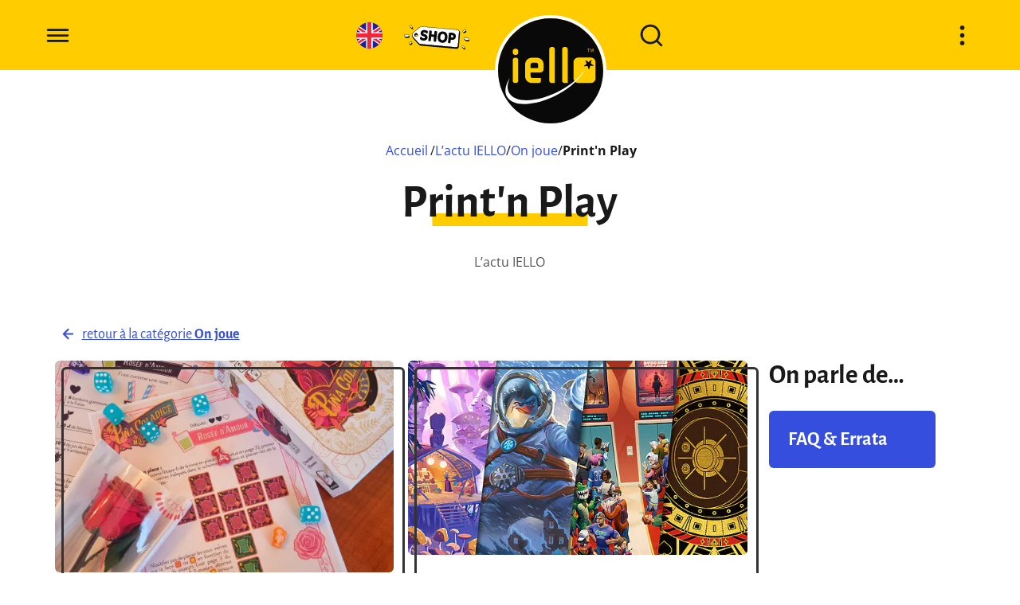

--- FILE ---
content_type: text/html; charset=UTF-8
request_url: https://iello.fr/blog/on-joue/printn-play/
body_size: 27081
content:
<!DOCTYPE html><html lang="fr-FR"><head><meta charset="UTF-8"><meta name="viewport" content="width=device-width, initial-scale=1.0"><link rel="profile" href="http://gmpg.org/xfn/11"><link rel="pingback" href=""><link rel="apple-touch-icon" sizes="180x180" href="https://iello.fr/wp-content/themes/bc_wp_iello/assets/favicon/apple-touch-icon.png"><link rel="icon" type="image/png" sizes="32x32" href="https://iello.fr/wp-content/themes/bc_wp_iello/assets/favicon/favicon-32x32.png"><link rel="icon" type="image/png" sizes="16x16" href="https://iello.fr/wp-content/themes/bc_wp_iello/assets/favicon/favicon-16x16.png"><meta name='robots' content='index, follow, max-image-preview:large, max-snippet:-1, max-video-preview:-1' /><link media="all" href="https://iello.fr/wp-content/cache/autoptimize/css/autoptimize_46e990639f2bea9598cef7b31e2637f2.css" rel="stylesheet"><title>Archives des Print&#039;n Play - IELLO</title><link rel="canonical" href="https://iello.fr/blog/on-joue/printn-play/" /><link rel="next" href="https://iello.fr/blog/on-joue/printn-play/page/2/" /><meta property="og:locale" content="fr_FR" /><meta property="og:type" content="article" /><meta property="og:title" content="Archives des Print&#039;n Play - IELLO" /><meta property="og:url" content="https://iello.fr/blog/on-joue/printn-play/" /><meta property="og:site_name" content="IELLO" /><meta name="twitter:card" content="summary_large_image" /> <script type="application/ld+json" class="yoast-schema-graph">{"@context":"https://schema.org","@graph":[{"@type":"CollectionPage","@id":"https://iello.fr/blog/on-joue/printn-play/","url":"https://iello.fr/blog/on-joue/printn-play/","name":"Archives des Print'n Play - IELLO","isPartOf":{"@id":"https://iello.fr/#website"},"primaryImageOfPage":{"@id":"https://iello.fr/blog/on-joue/printn-play/#primaryimage"},"image":{"@id":"https://iello.fr/blog/on-joue/printn-play/#primaryimage"},"thumbnailUrl":"https://iello.fr/wp-content/uploads/2025/02/Header-site.jpeg","breadcrumb":{"@id":"https://iello.fr/blog/on-joue/printn-play/#breadcrumb"},"inLanguage":"fr-FR"},{"@type":"ImageObject","inLanguage":"fr-FR","@id":"https://iello.fr/blog/on-joue/printn-play/#primaryimage","url":"https://iello.fr/wp-content/uploads/2025/02/Header-site.jpeg","contentUrl":"https://iello.fr/wp-content/uploads/2025/02/Header-site.jpeg","width":2048,"height":1281},{"@type":"BreadcrumbList","@id":"https://iello.fr/blog/on-joue/printn-play/#breadcrumb","itemListElement":[{"@type":"ListItem","position":1,"name":"Accueil","item":"https://iello.fr/"},{"@type":"ListItem","position":2,"name":"On joue","item":"https://iello.fr/blog/on-joue/"},{"@type":"ListItem","position":3,"name":"Print'n Play"}]},{"@type":"WebSite","@id":"https://iello.fr/#website","url":"https://iello.fr/","name":"IELLO","description":"Jeux de société","publisher":{"@id":"https://iello.fr/#organization"},"potentialAction":[{"@type":"SearchAction","target":{"@type":"EntryPoint","urlTemplate":"https://iello.fr/?s={search_term_string}"},"query-input":{"@type":"PropertyValueSpecification","valueRequired":true,"valueName":"search_term_string"}}],"inLanguage":"fr-FR"},{"@type":"Organization","@id":"https://iello.fr/#organization","name":"IELLO","url":"https://iello.fr/","logo":{"@type":"ImageObject","inLanguage":"fr-FR","@id":"https://iello.fr/#/schema/logo/image/","url":"https://iello.fr/wp-content/uploads/2021/08/logo-iello.svg","contentUrl":"https://iello.fr/wp-content/uploads/2021/08/logo-iello.svg","width":1133,"height":1133,"caption":"IELLO"},"image":{"@id":"https://iello.fr/#/schema/logo/image/"}}]}</script> <link href='https://fonts.gstatic.com' crossorigin='anonymous' rel='preconnect' /><link rel="alternate" type="application/rss+xml" title="IELLO &raquo; Flux de la catégorie Print&#039;n Play" href="https://iello.fr/blog/on-joue/printn-play/feed/" /><style id='wp-img-auto-sizes-contain-inline-css' type='text/css'>img:is([sizes=auto i],[sizes^="auto," i]){contain-intrinsic-size:3000px 1500px}
/*# sourceURL=wp-img-auto-sizes-contain-inline-css */</style><style id='classic-theme-styles-inline-css' type='text/css'>/*! This file is auto-generated */
.wp-block-button__link{color:#fff;background-color:#32373c;border-radius:9999px;box-shadow:none;text-decoration:none;padding:calc(.667em + 2px) calc(1.333em + 2px);font-size:1.125em}.wp-block-file__button{background:#32373c;color:#fff;text-decoration:none}
/*# sourceURL=/wp-includes/css/classic-themes.min.css */</style> <script type="text/javascript" src="https://iello.fr/wp-includes/js/jquery/jquery.min.js?ver=3.7.1" id="jquery-core-js"></script> <link rel="https://api.w.org/" href="https://iello.fr/wp-json/" /><link rel="alternate" title="JSON" type="application/json" href="https://iello.fr/wp-json/wp/v2/categories/677" /><meta name="generator" content="WordPress 6.9" /> <noscript><style>.lazyload[data-src]{display:none !important;}</style></noscript><style>.lazyload{background-image:none !important;}.lazyload:before{background-image:none !important;}</style><link rel="icon" href="https://iello.fr/wp-content/uploads/2021/11/cropped-favicon-150x150.png" sizes="32x32" /><link rel="icon" href="https://iello.fr/wp-content/uploads/2021/11/cropped-favicon-300x300.png" sizes="192x192" /><link rel="apple-touch-icon" href="https://iello.fr/wp-content/uploads/2021/11/cropped-favicon-300x300.png" /><meta name="msapplication-TileImage" content="https://iello.fr/wp-content/uploads/2021/11/cropped-favicon-300x300.png" /><style id='wp-block-heading-inline-css' type='text/css'>h1:where(.wp-block-heading).has-background,h2:where(.wp-block-heading).has-background,h3:where(.wp-block-heading).has-background,h4:where(.wp-block-heading).has-background,h5:where(.wp-block-heading).has-background,h6:where(.wp-block-heading).has-background{padding:1.25em 2.375em}h1.has-text-align-left[style*=writing-mode]:where([style*=vertical-lr]),h1.has-text-align-right[style*=writing-mode]:where([style*=vertical-rl]),h2.has-text-align-left[style*=writing-mode]:where([style*=vertical-lr]),h2.has-text-align-right[style*=writing-mode]:where([style*=vertical-rl]),h3.has-text-align-left[style*=writing-mode]:where([style*=vertical-lr]),h3.has-text-align-right[style*=writing-mode]:where([style*=vertical-rl]),h4.has-text-align-left[style*=writing-mode]:where([style*=vertical-lr]),h4.has-text-align-right[style*=writing-mode]:where([style*=vertical-rl]),h5.has-text-align-left[style*=writing-mode]:where([style*=vertical-lr]),h5.has-text-align-right[style*=writing-mode]:where([style*=vertical-rl]),h6.has-text-align-left[style*=writing-mode]:where([style*=vertical-lr]),h6.has-text-align-right[style*=writing-mode]:where([style*=vertical-rl]){rotate:180deg}
/*# sourceURL=https://iello.fr/wp-includes/blocks/heading/style.min.css */</style><style id='wp-block-image-inline-css' type='text/css'>.wp-block-image>a,.wp-block-image>figure>a{display:inline-block}.wp-block-image img{box-sizing:border-box;height:auto;max-width:100%;vertical-align:bottom}@media not (prefers-reduced-motion){.wp-block-image img.hide{visibility:hidden}.wp-block-image img.show{animation:show-content-image .4s}}.wp-block-image[style*=border-radius] img,.wp-block-image[style*=border-radius]>a{border-radius:inherit}.wp-block-image.has-custom-border img{box-sizing:border-box}.wp-block-image.aligncenter{text-align:center}.wp-block-image.alignfull>a,.wp-block-image.alignwide>a{width:100%}.wp-block-image.alignfull img,.wp-block-image.alignwide img{height:auto;width:100%}.wp-block-image .aligncenter,.wp-block-image .alignleft,.wp-block-image .alignright,.wp-block-image.aligncenter,.wp-block-image.alignleft,.wp-block-image.alignright{display:table}.wp-block-image .aligncenter>figcaption,.wp-block-image .alignleft>figcaption,.wp-block-image .alignright>figcaption,.wp-block-image.aligncenter>figcaption,.wp-block-image.alignleft>figcaption,.wp-block-image.alignright>figcaption{caption-side:bottom;display:table-caption}.wp-block-image .alignleft{float:left;margin:.5em 1em .5em 0}.wp-block-image .alignright{float:right;margin:.5em 0 .5em 1em}.wp-block-image .aligncenter{margin-left:auto;margin-right:auto}.wp-block-image :where(figcaption){margin-bottom:1em;margin-top:.5em}.wp-block-image.is-style-circle-mask img{border-radius:9999px}@supports ((-webkit-mask-image:none) or (mask-image:none)) or (-webkit-mask-image:none){.wp-block-image.is-style-circle-mask img{border-radius:0;-webkit-mask-image:url('data:image/svg+xml;utf8,<svg viewBox="0 0 100 100" xmlns="http://www.w3.org/2000/svg"><circle cx="50" cy="50" r="50"/></svg>');mask-image:url('data:image/svg+xml;utf8,<svg viewBox="0 0 100 100" xmlns="http://www.w3.org/2000/svg"><circle cx="50" cy="50" r="50"/></svg>');mask-mode:alpha;-webkit-mask-position:center;mask-position:center;-webkit-mask-repeat:no-repeat;mask-repeat:no-repeat;-webkit-mask-size:contain;mask-size:contain}}:root :where(.wp-block-image.is-style-rounded img,.wp-block-image .is-style-rounded img){border-radius:9999px}.wp-block-image figure{margin:0}.wp-lightbox-container{display:flex;flex-direction:column;position:relative}.wp-lightbox-container img{cursor:zoom-in}.wp-lightbox-container img:hover+button{opacity:1}.wp-lightbox-container button{align-items:center;backdrop-filter:blur(16px) saturate(180%);background-color:#5a5a5a40;border:none;border-radius:4px;cursor:zoom-in;display:flex;height:20px;justify-content:center;opacity:0;padding:0;position:absolute;right:16px;text-align:center;top:16px;width:20px;z-index:100}@media not (prefers-reduced-motion){.wp-lightbox-container button{transition:opacity .2s ease}}.wp-lightbox-container button:focus-visible{outline:3px auto #5a5a5a40;outline:3px auto -webkit-focus-ring-color;outline-offset:3px}.wp-lightbox-container button:hover{cursor:pointer;opacity:1}.wp-lightbox-container button:focus{opacity:1}.wp-lightbox-container button:focus,.wp-lightbox-container button:hover,.wp-lightbox-container button:not(:hover):not(:active):not(.has-background){background-color:#5a5a5a40;border:none}.wp-lightbox-overlay{box-sizing:border-box;cursor:zoom-out;height:100vh;left:0;overflow:hidden;position:fixed;top:0;visibility:hidden;width:100%;z-index:100000}.wp-lightbox-overlay .close-button{align-items:center;cursor:pointer;display:flex;justify-content:center;min-height:40px;min-width:40px;padding:0;position:absolute;right:calc(env(safe-area-inset-right) + 16px);top:calc(env(safe-area-inset-top) + 16px);z-index:5000000}.wp-lightbox-overlay .close-button:focus,.wp-lightbox-overlay .close-button:hover,.wp-lightbox-overlay .close-button:not(:hover):not(:active):not(.has-background){background:none;border:none}.wp-lightbox-overlay .lightbox-image-container{height:var(--wp--lightbox-container-height);left:50%;overflow:hidden;position:absolute;top:50%;transform:translate(-50%,-50%);transform-origin:top left;width:var(--wp--lightbox-container-width);z-index:9999999999}.wp-lightbox-overlay .wp-block-image{align-items:center;box-sizing:border-box;display:flex;height:100%;justify-content:center;margin:0;position:relative;transform-origin:0 0;width:100%;z-index:3000000}.wp-lightbox-overlay .wp-block-image img{height:var(--wp--lightbox-image-height);min-height:var(--wp--lightbox-image-height);min-width:var(--wp--lightbox-image-width);width:var(--wp--lightbox-image-width)}.wp-lightbox-overlay .wp-block-image figcaption{display:none}.wp-lightbox-overlay button{background:none;border:none}.wp-lightbox-overlay .scrim{background-color:#fff;height:100%;opacity:.9;position:absolute;width:100%;z-index:2000000}.wp-lightbox-overlay.active{visibility:visible}@media not (prefers-reduced-motion){.wp-lightbox-overlay.active{animation:turn-on-visibility .25s both}.wp-lightbox-overlay.active img{animation:turn-on-visibility .35s both}.wp-lightbox-overlay.show-closing-animation:not(.active){animation:turn-off-visibility .35s both}.wp-lightbox-overlay.show-closing-animation:not(.active) img{animation:turn-off-visibility .25s both}.wp-lightbox-overlay.zoom.active{animation:none;opacity:1;visibility:visible}.wp-lightbox-overlay.zoom.active .lightbox-image-container{animation:lightbox-zoom-in .4s}.wp-lightbox-overlay.zoom.active .lightbox-image-container img{animation:none}.wp-lightbox-overlay.zoom.active .scrim{animation:turn-on-visibility .4s forwards}.wp-lightbox-overlay.zoom.show-closing-animation:not(.active){animation:none}.wp-lightbox-overlay.zoom.show-closing-animation:not(.active) .lightbox-image-container{animation:lightbox-zoom-out .4s}.wp-lightbox-overlay.zoom.show-closing-animation:not(.active) .lightbox-image-container img{animation:none}.wp-lightbox-overlay.zoom.show-closing-animation:not(.active) .scrim{animation:turn-off-visibility .4s forwards}}@keyframes show-content-image{0%{visibility:hidden}99%{visibility:hidden}to{visibility:visible}}@keyframes turn-on-visibility{0%{opacity:0}to{opacity:1}}@keyframes turn-off-visibility{0%{opacity:1;visibility:visible}99%{opacity:0;visibility:visible}to{opacity:0;visibility:hidden}}@keyframes lightbox-zoom-in{0%{transform:translate(calc((-100vw + var(--wp--lightbox-scrollbar-width))/2 + var(--wp--lightbox-initial-left-position)),calc(-50vh + var(--wp--lightbox-initial-top-position))) scale(var(--wp--lightbox-scale))}to{transform:translate(-50%,-50%) scale(1)}}@keyframes lightbox-zoom-out{0%{transform:translate(-50%,-50%) scale(1);visibility:visible}99%{visibility:visible}to{transform:translate(calc((-100vw + var(--wp--lightbox-scrollbar-width))/2 + var(--wp--lightbox-initial-left-position)),calc(-50vh + var(--wp--lightbox-initial-top-position))) scale(var(--wp--lightbox-scale));visibility:hidden}}
/*# sourceURL=https://iello.fr/wp-includes/blocks/image/style.min.css */</style><style id='wp-block-list-inline-css' type='text/css'>ol,ul{box-sizing:border-box}:root :where(.wp-block-list.has-background){padding:1.25em 2.375em}
/*# sourceURL=https://iello.fr/wp-includes/blocks/list/style.min.css */</style><style id='wp-block-paragraph-inline-css' type='text/css'>.is-small-text{font-size:.875em}.is-regular-text{font-size:1em}.is-large-text{font-size:2.25em}.is-larger-text{font-size:3em}.has-drop-cap:not(:focus):first-letter{float:left;font-size:8.4em;font-style:normal;font-weight:100;line-height:.68;margin:.05em .1em 0 0;text-transform:uppercase}body.rtl .has-drop-cap:not(:focus):first-letter{float:none;margin-left:.1em}p.has-drop-cap.has-background{overflow:hidden}:root :where(p.has-background){padding:1.25em 2.375em}:where(p.has-text-color:not(.has-link-color)) a{color:inherit}p.has-text-align-left[style*="writing-mode:vertical-lr"],p.has-text-align-right[style*="writing-mode:vertical-rl"]{rotate:180deg}
/*# sourceURL=https://iello.fr/wp-includes/blocks/paragraph/style.min.css */</style></head><body class="archive category category-printn-play category-677 wp-custom-logo wp-theme-bc_wp_iello"><section class="lazyload wrapper-navigation-menu background-image" data-bg="https://iello.fr/wp-content/uploads/2022/07/img-menu-little-town-e1654852548364.jpg" style="background-image: url(data:image/svg+xml,%3Csvg%20xmlns=%22http://www.w3.org/2000/svg%22%20viewBox=%220%200%20500%20300%22%3E%3C/svg%3E);"><div class="menu-navigation"><nav class="menu-menu-principal-container"><ul id="menu-menu-principal" class="menu"><li id="menu-item-54" class="menu-item menu-item-type-post_type menu-item-object-page menu-item-54"><a href="https://iello.fr/actu-iello/">L’actu IELLO !</a></li><li id="menu-item-53" class="menu-item menu-item-type-post_type menu-item-object-page menu-item-53"><a href="https://iello.fr/evenements/">Événements</a></li><li id="menu-item-52" class="menu-item menu-item-type-post_type menu-item-object-page menu-item-52"><a href="https://iello.fr/jeux/">Jeux</a></li><li id="menu-item-5992" class="menu-item menu-item-type-custom menu-item-object-custom menu-item-5992"><a href="https://iello.fr/jeux/?new=on">Sorties</a></li><li id="menu-item-13834" class="menu-item menu-item-type-post_type menu-item-object-page menu-item-13834"><a href="https://iello.fr/contact-s-a-v/">Contact</a></li><li id="menu-item-5991" class="menu-item menu-item-type-post_type menu-item-object-page menu-item-5991"><a href="https://iello.fr/iello/">IELLO</a></li><li id="menu-item-33485" class="menu-item menu-item-type-custom menu-item-object-custom menu-item-33485"><a href="https://iello.shop?t=m">IELLO Shop</a></li><li id="menu-item-36269" class="menu-item menu-item-type-custom menu-item-object-custom menu-item-36269"><a href="https://iellogames.com?t=m">IELLO Games</a></li></ul></nav></div><div class="menu-content"><div class="inner-content"><div class="content">Vous cherchez…  Des infos sur un jeu ? La liste des nouvelles sorties ? Les prochains titres Expert ? Vos amis débarquent pour l’apéro et vous voulez une idée pour jouer ? Vous scrutez nos prochaines participations dans les festivals proches de chez vous ? Des idées pour un jeu sympa en famille avec les enfants ? Ne cherchez plus : tout est dans le menu !</div> <a href="https://iello.fr/contact-s-a-v/" class="button">Contact &amp; S.A.V.</a></div></div></section><section class="search-wrapper relative"><div class="modal-backdrop"></div> <button id="closeModalSearch" class="button-icon"><svg xmlns="http://www.w3.org/2000/svg" viewBox="0 0 24 24"><path d="M13.41,12l6.3-6.29a1,1,0,1,0-1.42-1.42L12,10.59,5.71,4.29A1,1,0,0,0,4.29,5.71L10.59,12l-6.3,6.29a1,1,0,0,0,0,1.42,1,1,0,0,0,1.42,0L12,13.41l6.29,6.3a1,1,0,0,0,1.42,0,1,1,0,0,0,0-1.42Z"/></svg></button><div class="search-content"><h2 class="search-title text-center linned"><span>Vous cherchez quelque chose ?</span></h2><div class="form-wrapper" id="formWrapper"><div class="group-field"> <input type="text" class="input"> <label for="" class="label flex-center-middle"><svg xmlns="http://www.w3.org/2000/svg" viewBox="0 0 24 24"><path d="M21.71,20.29,18,16.61A9,9,0,1,0,16.61,18l3.68,3.68a1,1,0,0,0,1.42,0A1,1,0,0,0,21.71,20.29ZM11,18a7,7,0,1,1,7-7A7,7,0,0,1,11,18Z"/></svg></label><div class="loader"><div class="progress-bar"></div></div></div><div class="container-results"></div></div></div></section><header class="site-header flex-center-middle"><div class="spacer overflow-y"> <button class="button-menu button-icon"><svg enable-background="new 0 0 24 24" viewBox="0 0 24 24" xmlns="http://www.w3.org/2000/svg"> <path id="menu" d="m3 8h18c.552 0 1-.448 1-1s-.448-1-1-1h-18c-.552 0-1 .448-1 1s.448 1 1 1zm18 8h-18c-.552 0-1 .448-1 1s.448 1 1 1h18c.552 0 1-.448 1-1s-.448-1-1-1zm0-5h-18c-.552 0-1 .448-1 1s.448 1 1 1h18c.552 0 1-.448 1-1s-.448-1-1-1z"/> <path id="close" d="m13.41 11.999 6.3-6.29c.392-.392.392-1.028 0-1.42s-1.028-.392-1.42 0l-6.29 6.3-6.29-6.3c-.392-.392-1.028-.392-1.42 0s-.392 1.028 0 1.42l6.3 6.29-6.3 6.29c-.392.389-.395 1.022-.006 1.414.002.002.004.004.006.006.389.392 1.022.395 1.414.006.002-.002.004-.004.006-.006l6.29-6.3 6.29 6.3c.389.392 1.022.395 1.414.006l.006-.006c.392-.389.395-1.022.006-1.414-.002-.002-.004-.004-.006-.006z"/> </svg></button></div><div class="spacer spacer-center"> <a href="https://iellogames.com?t=h" target="_blank" rel="noopener noreferrer" class="button-lang-flag button-icon"><svg width="64" height="64" viewBox="0 0 64 64" fill="none" xmlns="http://www.w3.org/2000/svg"> <clipPath id="mask0_199_9010" style="mask-type:alpha" maskUnits="userSpaceOnUse" x="0" y="0" width="64" height="64"><path d="M32 64C49.6731 64 64 49.6731 64 32C64 14.3269 49.6731 0 32 0C14.3269 0 0 14.3269 0 32C0 49.6731 14.3269 64 32 64Z" fill="#231D9A"></path></clipPath> <g clip-path="url(#mask0_199_9010)"> <rect width="64" height="64" fill="#231D9A"></rect> <path d="M27 27V-1H24V20.5L2.5 6L-4 14.5L10.5 24H-2.5V27H27Z" fill="white"></path> <path d="M27 37V65H24V43.5L2.5 58L-4 49.5L10.5 40H-2.5V37H27Z" fill="white"></path> <path d="M37 27V-1H40V20.5L61.5 6L68 14.5L53.5 24H66.5V27H37Z" fill="white"></path> <path d="M37 37V65H40V43.5L61.5 58L68 49.5L53.5 40H66.5V37H37Z" fill="white"></path> <path d="M24 24V23.5L3 9.5L-0.5 13.5L15 24H24Z" fill="#F0263C"></path> <path d="M24 40V40.5L3 54.5L-0.5 50.5L15 40H24Z" fill="#F0263C"></path> <path d="M40 24V23.5L61 9.5L64.5 13.5L49 24H40Z" fill="#F0263C"></path> <path d="M40 40V40.5L61 54.5L64.5 50.5L49 40H40Z" fill="#F0263C"></path> <path fill-rule="evenodd" clip-rule="evenodd" d="M37 27V-2H27L27 27H-2V37H27L27 66H37V37H66V27H37Z" fill="#F0263C"></path> </g> </svg> </a> <a href="https://iello.shop?t=h" target="_blank" rel="noopener noreferrer" class="button-shop left"><?xml version="1.0" encoding="UTF-8"?> <svg id="Calque_1" xmlns="http://www.w3.org/2000/svg" viewBox="0 0 815.75 302.5"> <defs><style>.cls-1 {
        fill: #fff;
      }

      .cls-2 {
        fill: #090909;
      }</style></defs> <g> <path class="cls-2" d="M672.22,62.35L234.62,23.33c-1.5-.13-2.98-.19-4.45-.19-11.68,0-23.19,3.95-32.4,11.13l-72.55,56.5c-6.62,5.16-11.69,11.07-15.07,17.58-10.52,20.24-7.45,44.08,7.8,60.73l62.51,68.25c9.14,9.97,21.59,16.09,35.07,17.22l437.24,38.99c.88.07,1.72.11,2.55.11,15.29,0,28.28-11.95,29.56-27.2l14.45-172.03c1.37-16.31-10.79-30.7-27.1-32.07ZM230.17,30.39c1.27,0,2.54.05,3.81.16-1.35-.11-2.7-.16-4.05-.15.08,0,.16-.01.24-.01ZM157.64,110.94c2.3.19,4.48.73,6.51,1.55-2.03-.82-4.22-1.36-6.51-1.55h0ZM155.76,118.1c.43,0,.85.02,1.28.05,4,.34,7.62,2.21,10.21,5.27,2.59,3.06,3.83,6.95,3.49,10.95-.65,7.72-7.21,13.76-14.94,13.76-.42,0-.85-.02-1.28-.05-4-.34-7.62-2.21-10.21-5.27-2.59-3.06-3.83-6.95-3.49-10.95.65-7.72,7.21-13.76,14.94-13.76ZM185.8,232.44l-62.51-68.25,62.51,68.25c.98,1.08,2.02,2.1,3.09,3.07-1.07-.97-2.1-1.99-3.09-3.07ZM655.31,286.41c-.63,0-1.26-.03-1.9-.08l-437.28-39c-7.26-.61-14.22-2.92-20.34-6.66,6.12,3.74,13.07,6.05,20.34,6.66l437.28,39c.71.06,1.41.08,2.11.07-.07,0-.14,0-.2,0Z"/> <g> <path class="cls-1" d="M666.51,56.96L228.88,17.93c-11.4-.96-22.74,2.41-31.76,9.44l-72.55,56.5c-5.33,4.15-9.98,9.21-13.1,15.2-9.31,17.92-5.98,38.64,6.72,52.5l62.51,68.25c7.88,8.6,18.71,13.92,30.33,14.9l437.28,39c12.35,1.04,23.2-8.13,24.24-20.48l14.45-172.03c1.04-12.35-8.13-23.2-20.48-24.24ZM148.82,142.7c-12.25-1.03-21.35-11.8-20.32-24.05,1.03-12.25,11.8-21.35,24.05-20.32,12.25,1.03,21.35,11.8,20.32,24.05-1.03,12.25-11.8,21.35-24.05,20.32Z"/> <path class="cls-2" d="M225.07,17.77c1.27,0,2.54.05,3.81.16l437.63,39.03c12.35,1.04,21.52,11.89,20.48,24.24l-14.45,172.03c-.98,11.71-10.79,20.56-22.34,20.56-.63,0-1.27-.03-1.9-.08l-437.28-39c-11.62-.98-22.45-6.29-30.33-14.9l-62.51-68.25c-12.69-13.86-16.03-34.57-6.72-52.5,3.11-5.99,7.77-11.06,13.1-15.2l72.55-56.5c8.02-6.24,17.86-9.6,27.95-9.6M150.71,142.77c11.45,0,21.18-8.78,22.16-20.4,1.03-12.25-8.07-23.02-20.32-24.05-.63-.05-1.26-.08-1.89-.08-11.45,0-21.18,8.78-22.16,20.4-1.03,12.25,8.07,23.02,20.32,24.05.63.05,1.26.08,1.89.08M225.07,14.15c-10.88,0-21.6,3.68-30.18,10.37l-72.55,56.5c-6.21,4.83-10.95,10.35-14.09,16.39-9.81,18.87-6.96,41.1,7.26,56.62l62.51,68.25c8.52,9.3,20.13,15,32.7,16.06l437.26,39c.76.06,1.5.09,2.23.09,13.42,0,24.82-10.49,25.95-23.88l14.45-172.03c1.2-14.32-9.47-26.95-23.79-28.15L229.2,14.33c-1.38-.12-2.76-.17-4.13-.17h0ZM150.71,139.15c-.52,0-1.05-.02-1.59-.07-10.24-.86-17.87-9.89-17.01-20.14.8-9.58,8.95-17.08,18.55-17.08.52,0,1.05.02,1.58.07,4.96.42,9.46,2.74,12.68,6.54,3.21,3.8,4.75,8.63,4.34,13.59-.8,9.58-8.95,17.08-18.55,17.08h0Z"/> </g> <g> <path class="cls-2" d="M290.61,68.33c-.1-.05-.2-.11-.3-.15-.5-.68-1.23-1.17-2.07-1.37-7.53-1.81-14.92-4.05-21.95-6.67-3.01-1.05-7.72-1.14-11.88-1.22-1.53-.03-3.53-.07-4.56-.17-.58-.39-1.28-.62-2.03-.62h-.02s-.05,0-.07,0c-.12,0-.24.01-.35.02-23.98,2.51-37.45,15.87-40.03,39.71-.02.23-.03.45,0,.68.17,2.19,1.2,13.35,4.19,18.05,2.88,4.49,6.15,8.36,9.71,11.51.14.13.29.24.45.34,3.53,2.25,7.24,4.27,11.04,6,.48.22.99.33,1.51.33.07,0,.13,0,.19,0,.85.26,2.82,1.19,4.17,1.82,3,1.41,6.09,2.86,8.44,3.22,3.17.48,6.27,1.35,9.22,2.61l3,2.54,1.54,1.3c.41,3.48.48,6.96.21,10.37-2.07,2.11-4.33,3.97-6.73,5.54-1.23.08-2.45.12-3.64.12-14.15,0-25.51-5.62-34.73-17.17-.68-.85-1.71-1.36-2.8-1.36h-1.3c-2.03,0-4.07.03-6.11.11-1.61.06-2.99,1.18-3.38,2.74,0,0,0,.01,0,.02-.64.59-1.04,1.4-1.13,2.27l-2.26,21.82c-.1.96.19,1.92.8,2.67.61.75,1.49,1.22,2.45,1.31l.36.04c5.24,5.36,11.46,9.39,18.5,11.97.24.09.49.15.75.19,2.79.39,5.48,1.18,8,2.35.36.17.75.28,1.15.32l3.58.37c.37.04,9.77,1.08,17.93,1.08,2.66,0,4.93-.11,6.74-.34.29-.04.58-.11.85-.21,2.14-.82,21.08-8.29,27.42-18.04,2.18-3.12,3.9-6.74,5.05-10.64.06-.21.11-.43.13-.65l1.42-13.65c.1-.93-.17-1.82-.68-2.52-.18-.56-.46-1.62-.69-2.52-1.39-5.31-3.48-13.33-8.01-17.33-6.39-6.15-14.07-10.88-22.72-13.95-.12-.04-.23-.08-.35-.11-4.91-1.2-16.38-5.55-19.54-6.96-.93-1.49-1.75-2.5-2.43-3.2-.08-1.24-.13-2.39-.16-3.48.73-1.66,3.49-6.21,4.87-8.15,3.43-.8,6.74-1.21,9.88-1.21,10.63,0,19.58,4.49,27.37,13.72.56.67,1.35,1.11,2.21,1.24.79.12,1.58.19,2.34.19,2.29,0,4.45-.55,6.43-1.63.89-.49,1.54-1.33,1.78-2.32,1.44-5.87,2.37-11.96,2.77-18.1.26-2.46-.13-5.2-1.19-7.99-.99-2.61-3.61-3.97-5.34-4.87ZM211.51,94.23c.45-2.6,1.06-5.05,1.83-7.34-.76,2.29-1.37,4.74-1.83,7.34ZM214.58,114.64c-.67-1.04-1.23-2.59-1.69-4.32.47,1.73,1.03,3.28,1.69,4.32.67,1.04,1.36,2.05,2.07,3.02-.71-.97-1.4-1.98-2.07-3.02ZM211.82,147.38c.43,0,.85,0,1.27,0-2.41-.02-4.83.02-7.25.11,1.99-.08,3.99-.11,5.97-.11ZM231.32,185.96c-2.86-1.33-5.87-2.21-9.03-2.65-6.97-2.56-12.99-6.57-18.05-12.04l-1.7-.17,1.7.17c5.06,5.47,11.08,9.49,18.05,12.04,3.16.44,6.17,1.32,9.03,2.65l3.58.37-3.58-.37ZM252.46,187.39c-.19,0-.39,0-.59,0,.29,0,.57,0,.85,0-.09,0-.18,0-.27,0ZM284.43,170.45c1.01-1.45,1.9-2.98,2.67-4.59.77-1.61,1.42-3.31,1.94-5.09l1.42-13.64-1.42,13.65c-.52,1.78-1.17,3.48-1.94,5.09-.77,1.61-1.66,3.15-2.67,4.59-1.1,1.69-2.69,3.34-4.55,4.89,1.86-1.55,3.45-3.2,4.55-4.89ZM247.58,136.23c1.83.28,3.64.67,5.4,1.18,1.77.51,3.5,1.15,5.2,1.9,2.02,1.7,4.02,3.4,6.02,5.09.23,1.59.37,3.17.46,4.75-.09-1.58-.24-3.16-.46-4.75-2.01-1.69-4.01-3.4-6.02-5.09-1.7-.75-3.44-1.38-5.2-1.9-1.77-.51-3.57-.91-5.4-1.18-.45-.07-.97-.21-1.54-.39.57.18,1.09.32,1.54.39ZM223.64,125.39c3.45,2.2,6.98,4.11,10.6,5.76-3.62-1.66-7.15-3.57-10.6-5.76ZM284.38,99.47s0,0,0,0c0,0,0,0,0,0,0,0,0,0,0,0,0,0,0,0,0,0ZM286.16,99.61s-.02,0-.02,0c.03,0,.07,0,.1,0-.03,0-.05,0-.08,0Z"/> <path class="cls-2" d="M409.41,75.23c-5.66-2.54-11.71-3.83-17.98-3.83-1.72,0-3.49.1-5.26.29-.93.1-1.78.56-2.38,1.27-1.75,2.09-2.78,3.83-3.04,5.18-.02.11-.04.22-.05.32l-.78,7.5-3.11,30.08c-.92-.12-1.84-.26-2.77-.4-2.04-.3-22.08-2.22-31.06-3.08.74-3.85,1.36-7.7,1.84-11.47.64-5.06,1.2-10.26,1.69-15.45.53-5.79-.35-11.36-2.63-16.57-.21-.48-.52-.91-.91-1.26-2.86-2.54-16.38-2.57-16.52-2.57-3.07,0-5.57.21-7.42.63-1.38.31-2.45,1.4-2.74,2.78-2.94,13.82-5.02,47.84-5.11,49.28l-2.91,27.96c-.75,10.56-1.83,21.04-3.23,31.29-1.65,5.42-1.85,10.76-.57,15.89.32,1.28,1.31,2.29,2.59,2.63.29.08.4.14.4.14.59.53,1.22.77,2,.84.58.05,14.16,1.24,19.11,1.29l.69.07c.12.01.24.02.35.02,1.66,0,3.12-1.13,3.52-2.77,3.01-12.43,4.67-25.39,4.92-38.55,1.07-3.83,1.15-9.85,1.06-13.83,7.09.2,14.15.76,21.06,1.67l6.74.7,6.8.71-2.22,21.41c-2.12,9.49-2.83,19.07-2.1,28.47-.28,2.18.34,4.18,1.76,5.66.36.38.81.68,1.3.87,4.78,1.87,9.72,2.81,14.67,2.81,2.26,0,4.57-.2,6.85-.59,1.33-.2,2.54-1.08,3.82-2.02.33-.24.82-.6,1.03-.73,1.17-.49,2-1.56,2.18-2.82.38-2.62.73-5.22,1.06-7.78.32-2.59.63-5.28.92-8.11.3-2.77,1.28-15.5,1.32-16.04.02-.23.01-.46-.01-.69-.09-.85-.1-1.97-.02-2.47.23-.37.39-.79.47-1.22,1.5-8.03,2.94-25.24,3.8-35.52.31-3.72.58-6.93.7-7.79.88-7.26,1.73-13.82,2.6-20.12.97-7.06.86-14.25-.33-21.37-.2-1.2-.98-2.21-2.09-2.71ZM311.85,146.27l2.92-28.12s.08-1.24.22-3.32c-.14,2.08-.22,3.32-.22,3.32l-2.92,28.12ZM315,114.62c.11-1.6.25-3.65.43-6.04-.18,2.38-.32,4.44-.43,6.04ZM316.58,94.54c.59-6.44,1.3-13.13,2.1-18.61-.8,5.48-1.51,12.17-2.1,18.61ZM319.37,71.68c.14-.79.29-1.58.43-2.27h0c-.15.69-.29,1.48-.43,2.27ZM326.43,68.87c.07,0,.15,0,.22,0-.21,0-.41,0-.62,0,.13,0,.26,0,.4,0ZM328.75,194.36c-.59,0-1.33-.03-2.17-.06.84.04,1.58.06,2.17.06l.85.08-.85-.08ZM334.43,156.18c0,.14-.02.28-.02.42,0-.14.02-.28.02-.42.03-.09.05-.19.08-.28-.03.09-.05.2-.08.28ZM375.06,167.99c-2.13,9.41-2.8,18.77-2.04,28.02-.24,1.25,0,2.25.73,3.01-.74-.77-.97-1.77-.73-3.01-.76-9.26-.09-18.62,2.04-28.02l2.62-25.23-10.4-1.09-6.64-.68,6.64.68,10.4,1.09-2.62,25.23ZM384.3,78.84c.08-.42.42-1.02.81-1.61-.39.59-.73,1.19-.81,1.61l-.71,6.79.71-6.79ZM387.1,201.59c-1.19,0-2.37-.07-3.55-.18,1.46.15,2.92.18,4.39.15-.28,0-.57.04-.85.04ZM386.59,75.29c1.63-.18,3.25-.27,4.84-.27.14,0,.27.02.4.02-1.73-.02-3.47.05-5.24.25ZM398.46,190.81c-.33,2.55-.68,5.13-1.06,7.73.37-2.6.73-5.18,1.06-7.73.32-2.55.62-5.21.9-8-.28,2.79-.59,5.45-.9,8.01Z"/> <path class="cls-2" d="M644.99,120.47c-.47-1.06-1.01-2.27-1.16-2.76-.09-.28-.22-.55-.37-.81-6.76-10.92-16.24-18.21-28.15-21.68-10.39-3-21-4.53-31.54-4.53-1.05,0-2.1.01-3.16.04-.99-.02-2.28-.04-3.64-.07-2.29-.05-4.75-.1-6.9-.1-.6,0-1.19,0-1.73.01-4.16.07-7.58,3.41-7.78,7.6-.57,11.87-1.88,23.8-3.9,35.47-.02.14-.04.28-.05.42-.49,8.93-1.68,24.3-2.77,27.51-.09.25-.14.52-.17.78-1.22,11.6-5.07,49.87-3.63,55.49.25.97.88,1.79,1.76,2.27.54.3,1.15.45,1.75.45.02,0,.04,0,.06,0,.15.1.32.22.39.27.49.42,1.09.71,1.73.82,1.32.23,2.61.61,3.97,1.15.22.09.44.15.67.2,1.43.27,3.33.36,5.17.45,1.08.05,2.68.13,3.33.24.48.23,1.01.35,1.55.35.06,0,.12,0,.18,0,3.08-.16,5.77-1.15,8.01-2.95.73-.59,1.21-1.45,1.32-2.38.13-1.1,3.24-26.74,4.06-36.86,2.52.22,5.79.34,9.25.34,4.21,0,17.85-.21,24.45-2.85h.08c.12.02.24.03.36.03.93,0,1.83-.36,2.51-1.01.01-.01.03-.03.04-.04.18-.05.38-.1.58-.16.69-.19,1.47-.42,2.21-.72.12-.05.24-.11.35-.17,5.43-2.97,10.35-6.85,14.64-11.55.09-.1.17-.2.25-.31,6.4-8.78,8.28-28.27,8.9-34.68.07-.74.12-1.25.15-1.48.05-.33.06-.74.02-1.07-.26-1.93-1.31-4.42-2.78-7.72ZM561.04,219.47c-1.54-.62-3.1-1.08-4.68-1.36,1.58.28,3.14.74,4.68,1.36,1.01.19,2.47.28,3.93.36-1.46-.07-2.92-.16-3.93-.36ZM565.47,95.45c.46-.45,1.04-.76,1.66-.96-.62.21-1.2.51-1.66.96ZM568.44,94.21c.52,0,1.06-.01,1.63-.01.26,0,.54,0,.81,0-.85,0-1.69,0-2.44,0ZM570.42,220.45c-.11-.08-.29-.15-.53-.21.25.06.43.13.54.21,1.16-.06,2.23-.27,3.21-.62-.99.36-2.05.57-3.21.62ZM580.72,94.37c1.02-.03,2.04-.04,3.05-.04s2.05.08,3.08.11c-2.04-.06-4.08-.12-6.13-.07ZM593.23,178.59c-.2,0-.38,0-.58,0,.32,0,.63,0,.95,0-.12,0-.25,0-.37,0ZM609.67,155.77h0c.77-.37,1.52-.66,2.22-.94-.71.28-1.45.58-2.22.94ZM610.41,151.53c-.46.18-.94.38-1.42.59-7.03-.35-14.16-.6-21.19-.75-.32,0-.52-.18-.61-.28-.1-.12-.22-.32-.19-.6l2.92-28.16c.06-.56.54-.9.98-.9,6.41,1.08,12.54,2.23,18.4,3.44,2.78,1.45,3.97,3.68,4.94,5.49.1.18.19.36.28.52,1.52,18.4-.61,19.26-4.1,20.65ZM618.12,175.77l-1.03-.1,1.03.1c0-.09.03-.17.09-.25-.07.08-.1.16-.09.25ZM618.05,129.76c-.2-.32-.42-.73-.67-1.2.25.47.47.88.67,1.2.2,2.32.34,4.41.43,6.29-.09-1.88-.23-3.97-.43-6.29ZM622.08,174.11c-.2.08-.41.16-.62.23.22-.07.43-.15.62-.23,1.28-.7,2.52-1.45,3.73-2.25-1.21.8-2.45,1.55-3.73,2.25Z"/> <path class="cls-2" d="M520.13,88.42c-.29-.26-.62-.46-.98-.61-2.39-1-4.72-2.17-7.18-3.41-4.36-2.19-8.87-4.46-13.83-5.78-2.36-.63-5.05-.7-6.87-.7-.9,0-1.78.02-2.59.04-.64.02-1.24.03-1.77.03h-.04c-.55-.44-1.22-.72-1.94-.78-2.15-.2-4.29-.29-6.35-.29h0c-16.89,0-30.62,6.58-40.8,19.57-11.11,14.14-17.24,30.41-18.22,48.36,0,.08,0,.16,0,.24,0,.1.12,10.54-.2,15.73-.25,4.29,1.65,9.88,2.91,13.58.28.81.61,1.79.75,2.3,0,.69.19,1.38.59,1.99,1.2,1.85,2.85,6.71,3.1,8.39-.13.51-.15,1.05-.05,1.58.18.98.76,1.83,1.58,2.36.36.48.96,1.64,1.3,2.46.15.36.36.7.62.99,14.04,16.06,31.89,24.2,53.07,24.2.78,0,1.55-.01,2.34-.03.22,0,.44-.03.66-.08,4.01-.86,8.13-1.61,12.59-2.3.56-.09,1.09-.3,1.56-.63.68,0,1.35-.2,1.93-.58,2.98-1.93,6.17-3.45,9.49-4.53.33-.11.64-.26.92-.46,9.13-6.25,16.1-14.42,20.71-24.28,4.5-9.59,7.46-19.79,8.79-30.3.05-.39.04-.78-.04-1.16-.25-1.31-.27-3.1-.04-3.68.35-.43.59-.93.72-1.47,1.44-6.32,1.06-12.54-1.13-18.49-1.65-16.95-8.9-31.16-21.57-42.24ZM491.27,81.54s.05,0,.07,0c-.09,0-.17,0-.26,0,.07,0,.12,0,.19,0ZM486.88,104.17c1.4.19,2.8.48,4.18.88-1.38-.4-2.78-.69-4.18-.88,0,0,0,0,0,0,0,0,0,0,0,0ZM478.58,80.54c1.96,0,3.97.09,6.03.28-2.2-.2-4.34-.27-6.43-.26.14,0,.27-.02.4-.02ZM483.21,215.05c-1,0-1.95-.1-2.93-.14,1.71.07,3.41.16,5.17.11-.75.02-1.5.03-2.24.03ZM510.14,141.14c-.02.18-.03.36-.02.54.41,12.6-2.13,23.8-7.16,31.53-4.83,7.42-11.14,11.56-19.29,12.66-1.26.17-2.58.26-3.92.26-7.68,0-14.36-2.66-17.86-7.12-4.35-5.54-7.22-9.2-8.77-15.81-.03-.25-.06-.46-.11-.66-.02-.09-.04-.18-.07-.27-.7-2.38-.96-4.46-.76-6.17l.03-.3c.02-.14.04-.42.04-.56-.01-2.49.23-5.12.73-7.8.02-.12.04-.23.05-.35.88-10.34,1.96-18.86,7.09-26.64,5.42-8.21,13.67-12.92,22.64-12.92,1.2,0,2.42.08,3.64.25,10.45,1.4,19.62,9.25,21.81,18.65.27,1.16.48,2.39.7,3.61l.08.43c.03.16.07.31.11.46,1.09,3.46,1.45,6.9,1.05,10.24ZM511.73,125.58c-.94-4.04-2.91-7.7-5.55-10.81,2.64,3.11,4.61,6.77,5.55,10.81.32,1.36.56,2.8.81,4.23-.25-1.43-.49-2.87-.81-4.23ZM512.29,159.34c.58-2.72.97-5.52,1.21-8.33-.24,2.82-.63,5.61-1.21,8.33ZM513.56,150.31c.22-2.91.28-5.84.19-8.74.12-.98.17-1.96.18-2.95,0,.99-.06,1.97-.18,2.95.09,2.9.04,5.83-.19,8.74Z"/> </g> </g> <path class="cls-2" d="M24.57,130.72c4.62-1.19,8.68-.51,12.77-.12,9.71.91,19.28,2.31,27.34,6.91,2.04.89,3.6,2.75,4.57,5.48.79,2.21-1.39,9.71-8.85,11.68-1.08.29-2.12.36-3.18.55-1.31.36-2.58.58-3.81.66-8.3,1.36-16.49,2.28-23.98,1.25-4.49-.61-8.77-1.84-12.5-4.09-2.82-1.71-8.14-3.91-5.15-11.43,2.7-6.8,8.94-9.88,12.79-10.88Z"/> <path class="cls-2" d="M76.6,233.12c1.85-2.44,4.17-3.73,6.38-5.17,5.25-3.43,10.63-6.55,16.52-7.46,1.38-.36,2.91-.05,4.49.93,1.28.8,3.19,5.44.22,9.42-.43.58-.92,1.03-1.38,1.55-.51.7-1.06,1.33-1.66,1.86-3.63,4.01-7.39,7.74-11.57,10.22-2.51,1.49-5.15,2.59-7.93,2.94-2.1.27-5.66,1.29-7.16-3.7-1.36-4.5.55-8.55,2.09-10.59Z"/> <path class="cls-2" d="M765.98,71.63c-3.26.64-5.61,2.29-8.06,3.76-5.83,3.49-11.42,7.25-15.11,12.56-1.01,1.17-1.43,2.81-1.23,4.82.17,1.63,3.79,5.69,9.07,4.68.77-.15,1.44-.41,2.16-.61.93-.17,1.8-.41,2.6-.73,5.63-1.64,11.05-3.53,15.45-6.43,2.64-1.74,4.96-3.79,6.63-6.33,1.26-1.92,3.94-4.9-.2-8.73-3.74-3.46-8.59-3.52-11.31-2.99Z"/> <path class="cls-2" d="M805.66,176.67c-4.22-2.22-8.33-2.5-12.39-3.07-9.65-1.36-19.29-2.21-28.2.4-2.19.4-4.14,1.85-5.72,4.27-1.28,1.97-.89,9.77,5.91,13.41.99.53,1.98.84,2.97,1.27,1.19.65,2.37,1.16,3.56,1.52,7.76,3.24,15.52,6.03,23.05,6.76,4.51.44,8.96.24,13.11-1.09,3.13-1.01,8.82-1.92,7.65-9.93-1.06-7.24-6.41-11.68-9.93-13.54Z"/> <path class="cls-2" d="M762.14,287.14c-1.95-2.58-4.4-3.93-6.73-5.45-5.54-3.61-11.22-6.91-17.43-7.87-1.46-.38-3.07-.06-4.74.98-1.35.84-3.36,5.74-.23,9.94.46.61.97,1.09,1.46,1.63.54.74,1.12,1.4,1.75,1.96,3.83,4.23,7.8,8.17,12.21,10.79,2.65,1.57,5.43,2.73,8.37,3.1,2.22.28,5.97,1.36,7.56-3.9,1.43-4.75-.58-9.02-2.2-11.17Z"/> <g> <path class="cls-1" d="M17.32,115.62c4.62-1.19,8.68-.51,12.77-.12,9.71.91,19.28,2.31,27.34,6.91,2.04.89,3.6,2.75,4.57,5.48.79,2.21-1.39,9.71-8.85,11.68-1.08.29-2.12.36-3.18.55-1.31.36-2.58.58-3.81.66-8.3,1.36-16.49,2.28-23.98,1.25-4.49-.61-8.77-1.84-12.5-4.09-2.82-1.71-8.14-3.91-5.15-11.43,2.7-6.8,8.94-9.88,12.79-10.88Z"/> <path class="cls-2" d="M22.89,114.96c2.47,0,4.83.32,7.2.54,9.71.91,19.28,2.31,27.34,6.91,2.04.89,3.6,2.75,4.57,5.48.79,2.21-1.39,9.71-8.85,11.68-1.08.29-2.12.36-3.18.55-1.31.36-2.58.58-3.81.66-5.82.96-11.6,1.69-17.11,1.69-2.34,0-4.64-.13-6.88-.44-4.49-.61-8.77-1.84-12.5-4.09-2.82-1.71-8.14-3.91-5.15-11.43,2.7-6.8,8.94-9.88,12.79-10.88,1.94-.5,3.78-.67,5.57-.67M22.89,111.33c-2.31,0-4.42.26-6.47.78-2.63.68-11.51,3.62-15.26,13.05-3.89,9.79,2.99,13.76,5.93,15.46l.71.41c3.86,2.33,8.4,3.83,13.89,4.58,2.29.31,4.77.47,7.37.47,6.22,0,12.61-.91,17.52-1.71,1.35-.1,2.76-.34,4.18-.72.28-.05.55-.08.82-.12.74-.11,1.58-.22,2.5-.47,4.37-1.15,7.93-3.98,10.03-7.98,1.59-3.02,2.09-6.25,1.31-8.43-1.28-3.58-3.47-6.16-6.34-7.49-9.02-5.09-19.51-6.43-28.65-7.28l-1.64-.16c-1.88-.19-3.83-.4-5.9-.4h0Z"/> </g> <g> <path class="cls-1" d="M69.36,218.02c1.85-2.44,4.17-3.73,6.38-5.17,5.25-3.43,10.63-6.55,16.52-7.46,1.38-.36,2.91-.05,4.49.93,1.28.8,3.19,5.44.22,9.42-.43.58-.92,1.03-1.38,1.55-.51.7-1.06,1.33-1.66,1.86-3.63,4.01-7.39,7.74-11.57,10.22-2.51,1.49-5.15,2.59-7.93,2.94-2.1.27-5.66,1.29-7.16-3.7-1.36-4.5.55-8.55,2.09-10.59Z"/> <path class="cls-2" d="M93.41,205.25c1.06,0,2.19.36,3.34,1.07,1.28.8,3.19,5.44.22,9.42-.43.58-.92,1.03-1.38,1.55-.51.7-1.06,1.33-1.66,1.86-3.63,4.01-7.39,7.74-11.57,10.22-2.51,1.49-5.15,2.59-7.93,2.94-.71.09-1.6.27-2.51.27-1.77,0-3.66-.67-4.66-3.96-1.36-4.5.55-8.55,2.09-10.59,1.85-2.44,4.17-3.73,6.38-5.17,5.25-3.43,10.63-6.55,16.52-7.46.37-.1.76-.15,1.15-.15M93.41,201.62c-.63,0-1.26.07-1.87.22-6.8,1.09-12.75,4.69-17.78,7.98l-.88.56c-2.07,1.32-4.42,2.82-6.41,5.45-1.15,1.52-4.73,6.99-2.67,13.82,1.27,4.22,4.16,6.54,8.12,6.54.95,0,1.79-.13,2.47-.23l.49-.07c3.05-.39,6.1-1.51,9.32-3.42,4.75-2.82,8.87-7.02,12.29-10.78.67-.62,1.31-1.33,1.9-2.13.1-.11.2-.22.3-.32.4-.42.8-.85,1.17-1.35,1.96-2.62,2.7-5.83,2.09-9.04-.48-2.54-1.71-4.64-3.3-5.62-1.73-1.07-3.5-1.62-5.25-1.62h0Z"/> </g> <path class="cls-2" d="M96.69,21.75c2.79,1.27,4.54,3.25,6.43,5.1,4.49,4.38,8.71,8.95,10.88,14.5.66,1.27.69,2.83.07,4.59-.5,1.43-4.62,4.29-9.14,2.26-.66-.3-1.21-.67-1.81-1.01-.8-.35-1.53-.75-2.17-1.21-4.7-2.67-9.17-5.53-12.5-9.07-2-2.12-3.64-4.46-4.6-7.1-.72-1.99-2.49-5.24,2.05-7.8,4.1-2.31,8.46-1.33,10.79-.27Z"/> <g> <path class="cls-1" d="M87.9,4.77c2.79,1.27,4.54,3.25,6.43,5.1,4.49,4.38,8.71,8.95,10.88,14.5.66,1.27.69,2.83.07,4.59-.5,1.43-4.62,4.29-9.14,2.26-.66-.3-1.21-.67-1.81-1.01-.8-.35-1.53-.75-2.17-1.21-4.7-2.67-9.17-5.53-12.5-9.07-2-2.12-3.64-4.46-4.6-7.1-.72-1.99-2.49-5.24,2.05-7.8,4.1-2.31,8.46-1.33,10.79-.27Z"/> <path class="cls-2" d="M105.61,25.46c.23,1.04.13,2.21-.32,3.5-.5,1.43-4.62,4.29-9.14,2.26-.66-.3-1.21-.67-1.81-1.01-.8-.35-1.53-.75-2.17-1.21-4.7-2.67-9.17-5.53-12.5-9.07-2-2.12-3.64-4.46-4.6-7.1-.24-.68-.61-1.5-.81-2.39-.39-1.73-.14-3.72,2.86-5.41,4.1-2.31,8.46-1.33,10.79-.27,2.79,1.27,4.54,3.25,6.43,5.1,4.49,4.38,8.71,8.95,10.88,14.5.18.34.31.71.39,1.09M109.14,24.67c-.14-.62-.35-1.21-.62-1.78-2.55-6.4-7.35-11.42-11.66-15.62l-.74-.73c-1.74-1.73-3.72-3.7-6.72-5.07-1.73-.79-7.86-3.09-14.07.41-3.84,2.16-5.48,5.48-4.61,9.35.21.93.51,1.72.76,2.36l.18.47c1.05,2.9,2.8,5.63,5.37,8.35,3.79,4.02,8.78,7.13,13.2,9.65.75.52,1.59.98,2.49,1.39.13.07.26.15.38.23.5.3,1.01.59,1.57.85,2.98,1.34,6.28,1.37,9.28.07,2.37-1.02,4.15-2.68,4.77-4.45.67-1.92.82-3.77.44-5.48h0Z"/> </g> <g> <path class="cls-1" d="M758.74,56.53c-3.26.64-5.61,2.29-8.06,3.76-5.83,3.49-11.42,7.25-15.11,12.56-1.01,1.17-1.43,2.81-1.23,4.82.17,1.63,3.79,5.69,9.07,4.68.77-.15,1.44-.41,2.16-.61.93-.17,1.8-.41,2.6-.73,5.63-1.64,11.05-3.53,15.45-6.43,2.64-1.74,4.96-3.79,6.63-6.33,1.26-1.92,3.94-4.9-.2-8.73-3.74-3.46-8.59-3.52-11.31-2.99Z"/> <path class="cls-2" d="M761.37,56.28c2.65,0,5.95.72,8.67,3.24,4.14,3.83,1.46,6.82.2,8.73-1.66,2.54-3.99,4.6-6.63,6.33-4.4,2.9-9.82,4.79-15.45,6.43-.8.32-1.67.57-2.6.73-.72.2-1.4.46-2.16.61-.57.11-1.12.16-1.65.16-4.37,0-7.27-3.39-7.42-4.84-.2-2.01.22-3.64,1.23-4.82,3.68-5.31,9.28-9.07,15.11-12.56,2.46-1.47,4.8-3.12,8.06-3.76.74-.15,1.64-.25,2.64-.25M761.37,52.66c-1.13,0-2.29.11-3.34.32-3.45.68-6,2.24-8.25,3.62l-.97.59c-5.57,3.34-11.87,7.4-16.13,13.47-1.13,1.38-2.32,3.75-1.95,7.39.34,3.3,4.8,8.09,11.03,8.09.77,0,1.56-.08,2.33-.22.64-.12,1.24-.3,1.83-.49.16-.05.32-.1.48-.15,1.04-.2,2.03-.48,2.94-.83,5.27-1.54,11.29-3.56,16.27-6.83,3.35-2.21,5.86-4.62,7.67-7.37l.31-.45c1.24-1.8,5.01-7.3-1.08-12.93-3.75-3.47-8.13-4.2-11.13-4.2h0Z"/> </g> <g> <path class="cls-1" d="M798.41,161.57c-4.22-2.22-8.33-2.5-12.39-3.07-9.65-1.36-19.29-2.21-28.2.4-2.19.4-4.14,1.85-5.72,4.27-1.28,1.97-.89,9.77,5.91,13.41.99.53,1.98.84,2.97,1.27,1.19.65,2.37,1.16,3.56,1.52,7.76,3.24,15.52,6.03,23.05,6.76,4.51.44,8.96.24,13.11-1.09,3.13-1.01,8.82-1.92,7.65-9.93-1.06-7.24-6.41-11.68-9.93-13.54Z"/> <path class="cls-2" d="M770.87,157.21c4.98,0,10.06.57,15.15,1.29,4.07.57,8.18.85,12.39,3.07,3.52,1.85,8.87,6.3,9.93,13.54,1.17,8.02-4.52,8.93-7.65,9.93-2.87.92-5.89,1.3-8.97,1.3-1.37,0-2.75-.07-4.14-.21-7.52-.74-15.28-3.52-23.05-6.76-1.18-.36-2.37-.87-3.56-1.52-.99-.43-1.98-.74-2.97-1.27-6.8-3.63-7.19-11.44-5.91-13.41,1.58-2.42,3.53-3.87,5.72-4.27,4.21-1.23,8.58-1.69,13.04-1.69M770.87,153.59c-5.17,0-9.71.59-13.89,1.79-3.1.63-5.82,2.64-7.9,5.82-1.27,1.94-1.52,5.2-.68,8.5,1.12,4.37,3.93,7.95,7.91,10.08.83.45,1.62.76,2.32,1.03.26.1.51.2.77.31,1.3.7,2.61,1.26,3.9,1.67,7.17,2.99,15.61,6.14,23.93,6.96,1.55.15,3.06.23,4.49.23,3.64,0,7.03-.5,10.08-1.48l.79-.24c3.25-.97,10.87-3.24,9.34-13.67-1.47-10.04-9.42-14.95-11.83-16.22-4.22-2.22-8.33-2.76-11.95-3.24l-1.63-.22c-4.66-.66-10.16-1.33-15.66-1.33h0Z"/> </g> <g> <path class="cls-1" d="M754.89,272.04c-1.95-2.58-4.4-3.93-6.73-5.45-5.54-3.61-11.22-6.91-17.43-7.87-1.46-.38-3.07-.06-4.74.98-1.35.84-3.36,5.74-.23,9.94.46.61.97,1.09,1.46,1.63.54.74,1.12,1.4,1.75,1.96,3.83,4.23,7.8,8.17,12.21,10.79,2.65,1.57,5.43,2.73,8.37,3.1,2.22.28,5.97,1.36,7.56-3.9,1.43-4.75-.58-9.02-2.2-11.17Z"/> <path class="cls-2" d="M729.52,258.56c.41,0,.82.05,1.21.16,6.22.96,11.9,4.26,17.43,7.87,2.33,1.52,4.78,2.88,6.73,5.45,1.63,2.15,3.64,6.42,2.2,11.17-1.05,3.47-3.04,4.18-4.91,4.18-.96,0-1.89-.19-2.65-.28-2.93-.37-5.72-1.53-8.37-3.1-4.41-2.62-8.37-6.56-12.21-10.79-.62-.56-1.2-1.22-1.75-1.96-.48-.55-1-1.02-1.46-1.63-3.13-4.19-1.12-9.1.23-9.94,1.22-.76,2.41-1.13,3.53-1.13M729.52,254.94c-1.81,0-3.64.56-5.44,1.68-1.63,1.01-2.9,3.18-3.39,5.8-.63,3.33.14,6.66,2.17,9.38.39.52.8.96,1.22,1.41.11.12.22.23.33.35.62.83,1.29,1.58,1.99,2.23,3.6,3.96,7.94,8.38,12.93,11.34,3.37,2,6.56,3.17,9.76,3.58l.53.08c.71.11,1.59.24,2.58.24,4.09,0,7.07-2.4,8.38-6.76,2.15-7.11-1.59-12.82-2.78-14.41-2.08-2.75-4.54-4.32-6.71-5.71l-.93-.6c-5.3-3.46-11.55-7.24-18.69-8.39-.63-.15-1.28-.22-1.93-.22h0Z"/> </g> </svg></a><div id="wrapperBrand" class="site-logo"> <a href="https://iello.fr/" class="custom-logo-link" rel="home"><img width="1133" height="1133" src="https://iello.fr/wp-content/uploads/2021/08/logo-iello.svg" class="custom-logo" alt="IELLO" decoding="async" fetchpriority="high" /></a></div> <button id="searchButton" class="button-search button-icon"><svg xmlns="http://www.w3.org/2000/svg" viewBox="0 0 24 24"><path d="M21.71,20.29,18,16.61A9,9,0,1,0,16.61,18l3.68,3.68a1,1,0,0,0,1.42,0A1,1,0,0,0,21.71,20.29ZM11,18a7,7,0,1,1,7-7A7,7,0,0,1,11,18Z"/></svg></button></div><div class="spacer"> <button class="button-ellipsis button-icon"><svg viewBox="0 0 24 24" xmlns="http://www.w3.org/2000/svg"> <path id="dots" d="m12 7a2 2 0 1 0 -2-2 2 2 0 0 0 2 2zm0 10a2 2 0 1 0 2 2 2 2 0 0 0 -2-2zm0-7a2 2 0 1 0 2 2 2 2 0 0 0 -2-2z"/> <path id="close" d="m13.41 11.999 6.3-6.29c.392-.392.392-1.028 0-1.42s-1.028-.392-1.42 0l-6.29 6.3-6.29-6.3c-.392-.392-1.028-.392-1.42 0s-.392 1.028 0 1.42l6.3 6.29-6.3 6.29c-.392.389-.395 1.022-.006 1.414.002.002.004.004.006.006.389.392 1.022.395 1.414.006.002-.002.004-.004.006-.006l6.29-6.3 6.29 6.3c.389.392 1.022.395 1.414.006l.006-.006c.392-.389.395-1.022.006-1.414-.002-.002-.004-.004-.006-.006z"/> </svg></button><div class="menu-quick-access"><nav class="menu-acces-rapide-container"><ul id="menu-acces-rapide" class="menu"><li id="menu-item-39671" class="menu-item menu-item-type-post_type menu-item-object-page menu-item-39671"><a href="https://iello.fr/iello-numerique/">Jouez en ligne !</a></li><li id="menu-item-5433" class="menu-item menu-item-type-custom menu-item-object-custom menu-item-5433"><a href="https://iello.fr/jeux/?durations=01-20">Parties courtes</a></li><li id="menu-item-5363" class="menu-item menu-item-type-custom menu-item-object-custom menu-item-5363"><a href="https://iello.fr/jeux/?players=2">À deux</a></li><li id="menu-item-11917" class="menu-item menu-item-type-taxonomy menu-item-object-gammes menu-item-11917"><a href="https://iello.fr/gammes/expert/">Expert</a></li><li id="menu-item-40717" class="menu-item menu-item-type-custom menu-item-object-custom menu-item-40717"><a href="https://iello.fr/jeux/petits-soldats">Petits Soldats</a></li></ul></nav></div></div></header><main class="site-main"><div class="page-head margin-large-bottom"><div class="page-head-hero"><div class="container"><div class="row"><div class="medium-large-full"><div class="page-head-breadcrumb"><a class="breadcrumb-item" itemprop="item" href="https://iello.fr/"><span itemprop="name">Accueil</span></a><span class="sep">/</span><a class="breadcrumb-item" itemprop="item" href="https://iello.fr/actu-iello/"><span itemprop="name">L&rsquo;actu IELLO</span></a><span class="sep">/</span><a class="breadcrumb-item" itemprop="item" href="https://iello.fr/blog/on-joue/"><span itemprop="name">On joue</span></a><span class="sep">/</span><span class="breadcrumb-item" itemprop="name" class="w-bold">Print'n Play</span></div></div></div></div><div class="container"><div class="row centered"><div class="medium-6 large-5"><h1 class="page-head-title linned line-center"><span>Print'n Play</span></h1> <span class="meta-subtitle">L&rsquo;actu IELLO</span></div></div></div></div></div><section id="block-archives-posts6977e55c33dd9" class="block-archives-posts"><div class="wrapper-list-items container"><div class="head"><div class="row"><div class="medium-large-full"><div class="margin-large-bottom"> <a href="https://iello.fr/blog/on-joue/" class="link-all arrow-left">retour à la catégorie&nbsp;<strong>On joue</strong></a></div></div></div></div><div class="row"><div class="list-post large-8"><div id="itemsResult" class="body margin-big-bottom"><div class="row medium-6 large-half extra-large-third"> <a href="https://iello.fr/fetez-la-saint-val-avec-pina-coladice/" class="wrap-item-link post"
 data-aos="fade-bottom"
 data-aos-delay="50"><article class="wrap-item post" data-bordure><div class="item-image cover"> <noscript><img width="540" height="338" src="https://iello.fr/wp-content/uploads/2025/02/Header-site-540x338.jpeg" class="attachment-post-list-cover size-post-list-cover" alt="" decoding="async" srcset="https://iello.fr/wp-content/uploads/2025/02/Header-site-540x338.jpeg 540w, https://iello.fr/wp-content/uploads/2025/02/Header-site-300x188.jpeg 300w, https://iello.fr/wp-content/uploads/2025/02/Header-site-1024x641.jpeg 1024w, https://iello.fr/wp-content/uploads/2025/02/Header-site-768x480.jpeg 768w, https://iello.fr/wp-content/uploads/2025/02/Header-site-1536x961.jpeg 1536w, https://iello.fr/wp-content/uploads/2025/02/Header-site-740x463.jpeg 740w, https://iello.fr/wp-content/uploads/2025/02/Header-site-806x504.jpeg 806w, https://iello.fr/wp-content/uploads/2025/02/Header-site.jpeg 2048w" sizes="(max-width: 540px) 100vw, 540px" /></noscript><img width="540" height="338" src='data:image/svg+xml,%3Csvg%20xmlns=%22http://www.w3.org/2000/svg%22%20viewBox=%220%200%20540%20338%22%3E%3C/svg%3E' data-src="https://iello.fr/wp-content/uploads/2025/02/Header-site-540x338.jpeg" class="lazyload attachment-post-list-cover size-post-list-cover" alt="" decoding="async" data-srcset="https://iello.fr/wp-content/uploads/2025/02/Header-site-540x338.jpeg 540w, https://iello.fr/wp-content/uploads/2025/02/Header-site-300x188.jpeg 300w, https://iello.fr/wp-content/uploads/2025/02/Header-site-1024x641.jpeg 1024w, https://iello.fr/wp-content/uploads/2025/02/Header-site-768x480.jpeg 768w, https://iello.fr/wp-content/uploads/2025/02/Header-site-1536x961.jpeg 1536w, https://iello.fr/wp-content/uploads/2025/02/Header-site-740x463.jpeg 740w, https://iello.fr/wp-content/uploads/2025/02/Header-site-806x504.jpeg 806w, https://iello.fr/wp-content/uploads/2025/02/Header-site.jpeg 2048w" data-sizes="(max-width: 540px) 100vw, 540px" /></div><div class="item-content"><h1 class="item-title">Fêtez la Saint-Val&rsquo; avec Piña Coladice !</h1> <span class="item-date">le 14 février 2025</span><div class="item-excerpt">Un pt&rsquo;i Goodie, ça vous dit ? Afin de varier les plaisirs, voici une délicate rose à déguster en Mocktail, avec une mise en place inédite pour une partie de Piña Coladice pleine d&rsquo;amouuuur, à deux, trois ou quatre. C&rsquo;est à consulter (ou à télécharger) juste ici ! Et on vous souhaite, assurément, d&rsquo;excellentes parties [&hellip;]</div></div></article> </a> <a href="https://iello.fr/2025-votre-calendrier-iello-a-imprimer/" class="wrap-item-link post"
 data-aos="fade-bottom"
 data-aos-delay="50"><article class="wrap-item post" data-bordure><div class="item-image cover"> <noscript><img width="540" height="309" src="https://iello.fr/wp-content/uploads/2024/12/header-calendrier-2025-540x309.jpg" class="attachment-post-list-cover size-post-list-cover" alt="" decoding="async" srcset="https://iello.fr/wp-content/uploads/2024/12/header-calendrier-2025-540x309.jpg 540w, https://iello.fr/wp-content/uploads/2024/12/header-calendrier-2025-300x172.jpg 300w, https://iello.fr/wp-content/uploads/2024/12/header-calendrier-2025-1024x586.jpg 1024w, https://iello.fr/wp-content/uploads/2024/12/header-calendrier-2025-768x440.jpg 768w, https://iello.fr/wp-content/uploads/2024/12/header-calendrier-2025-740x424.jpg 740w, https://iello.fr/wp-content/uploads/2024/12/header-calendrier-2025-880x504.jpg 880w, https://iello.fr/wp-content/uploads/2024/12/header-calendrier-2025.jpg 1394w" sizes="(max-width: 540px) 100vw, 540px" /></noscript><img width="540" height="309" src='data:image/svg+xml,%3Csvg%20xmlns=%22http://www.w3.org/2000/svg%22%20viewBox=%220%200%20540%20309%22%3E%3C/svg%3E' data-src="https://iello.fr/wp-content/uploads/2024/12/header-calendrier-2025-540x309.jpg" class="lazyload attachment-post-list-cover size-post-list-cover" alt="" decoding="async" data-srcset="https://iello.fr/wp-content/uploads/2024/12/header-calendrier-2025-540x309.jpg 540w, https://iello.fr/wp-content/uploads/2024/12/header-calendrier-2025-300x172.jpg 300w, https://iello.fr/wp-content/uploads/2024/12/header-calendrier-2025-1024x586.jpg 1024w, https://iello.fr/wp-content/uploads/2024/12/header-calendrier-2025-768x440.jpg 768w, https://iello.fr/wp-content/uploads/2024/12/header-calendrier-2025-740x424.jpg 740w, https://iello.fr/wp-content/uploads/2024/12/header-calendrier-2025-880x504.jpg 880w, https://iello.fr/wp-content/uploads/2024/12/header-calendrier-2025.jpg 1394w" data-sizes="(max-width: 540px) 100vw, 540px" /></div><div class="item-content"><h1 class="item-title">2025 : Votre Calendrier IELLO à imprimer !</h1> <span class="item-date">le 27 décembre 2024</span><div class="item-excerpt">Lancez-vous dans une année 100% ludique avec un calendrier IELLO à imprimer ! Au bureau, ou en simple déco, laissez-vous porter par des illustrations emblématiques de jeux IELLO, qui vous accompagneront toute l&rsquo;année ! Très belle année 2025 à toutes et tous ! La Team IELLO</div></div></article> </a> <a href="https://iello.fr/pina-coladice-decouvrez-les-mocktails-de-noel/" class="wrap-item-link post"
 data-aos="fade-bottom"
 data-aos-delay="50"><article class="wrap-item post" data-bordure><div class="item-image cover"> <noscript><img width="540" height="309" src="https://iello.fr/wp-content/uploads/2024/12/header-pina-coladice-noel-540x309.jpg" class="attachment-post-list-cover size-post-list-cover" alt="" decoding="async" srcset="https://iello.fr/wp-content/uploads/2024/12/header-pina-coladice-noel-540x309.jpg 540w, https://iello.fr/wp-content/uploads/2024/12/header-pina-coladice-noel-300x172.jpg 300w, https://iello.fr/wp-content/uploads/2024/12/header-pina-coladice-noel-1024x586.jpg 1024w, https://iello.fr/wp-content/uploads/2024/12/header-pina-coladice-noel-768x440.jpg 768w, https://iello.fr/wp-content/uploads/2024/12/header-pina-coladice-noel-740x424.jpg 740w, https://iello.fr/wp-content/uploads/2024/12/header-pina-coladice-noel-880x504.jpg 880w, https://iello.fr/wp-content/uploads/2024/12/header-pina-coladice-noel.jpg 1394w" sizes="(max-width: 540px) 100vw, 540px" /></noscript><img width="540" height="309" src='data:image/svg+xml,%3Csvg%20xmlns=%22http://www.w3.org/2000/svg%22%20viewBox=%220%200%20540%20309%22%3E%3C/svg%3E' data-src="https://iello.fr/wp-content/uploads/2024/12/header-pina-coladice-noel-540x309.jpg" class="lazyload attachment-post-list-cover size-post-list-cover" alt="" decoding="async" data-srcset="https://iello.fr/wp-content/uploads/2024/12/header-pina-coladice-noel-540x309.jpg 540w, https://iello.fr/wp-content/uploads/2024/12/header-pina-coladice-noel-300x172.jpg 300w, https://iello.fr/wp-content/uploads/2024/12/header-pina-coladice-noel-1024x586.jpg 1024w, https://iello.fr/wp-content/uploads/2024/12/header-pina-coladice-noel-768x440.jpg 768w, https://iello.fr/wp-content/uploads/2024/12/header-pina-coladice-noel-740x424.jpg 740w, https://iello.fr/wp-content/uploads/2024/12/header-pina-coladice-noel-880x504.jpg 880w, https://iello.fr/wp-content/uploads/2024/12/header-pina-coladice-noel.jpg 1394w" data-sizes="(max-width: 540px) 100vw, 540px" /></div><div class="item-content"><h1 class="item-title">Piña Coladice : découvrez les mocktails de Noël !!!</h1> <span class="item-date">le 18 décembre 2024</span><div class="item-excerpt">Et si vous mettiez votre Piña Coladice aux couleurs de l&rsquo;hiver, avec d&rsquo;incroyables Mocktails aux allures de Noël ? Nous vous proposons de découvrir de nouvelles mises en place de Piña Coladice pour varier vos parties, et mettre en place de nouvelles tactiques ! Les Mocktails de Noël ! Téléchargez sans plus attendre ce print&rsquo;n [&hellip;]</div></div></article> </a> <a href="https://iello.fr/pina-coladice-decouvrez-les-mocktails-tendance/" class="wrap-item-link post"
 data-aos="fade-bottom"
 data-aos-delay="50"><article class="wrap-item post" data-bordure><div class="item-image cover"> <noscript><img width="540" height="360" src="https://iello.fr/wp-content/uploads/2024/05/Pina-Coladice-16-540x360.jpg" class="attachment-post-list-cover size-post-list-cover" alt="" decoding="async" srcset="https://iello.fr/wp-content/uploads/2024/05/Pina-Coladice-16-540x360.jpg 540w, https://iello.fr/wp-content/uploads/2024/05/Pina-Coladice-16-300x200.jpg 300w, https://iello.fr/wp-content/uploads/2024/05/Pina-Coladice-16-1024x683.jpg 1024w, https://iello.fr/wp-content/uploads/2024/05/Pina-Coladice-16-768x512.jpg 768w, https://iello.fr/wp-content/uploads/2024/05/Pina-Coladice-16-1536x1024.jpg 1536w, https://iello.fr/wp-content/uploads/2024/05/Pina-Coladice-16-740x493.jpg 740w, https://iello.fr/wp-content/uploads/2024/05/Pina-Coladice-16-756x504.jpg 756w, https://iello.fr/wp-content/uploads/2024/05/Pina-Coladice-16.jpg 1920w" sizes="(max-width: 540px) 100vw, 540px" /></noscript><img width="540" height="360" src='data:image/svg+xml,%3Csvg%20xmlns=%22http://www.w3.org/2000/svg%22%20viewBox=%220%200%20540%20360%22%3E%3C/svg%3E' data-src="https://iello.fr/wp-content/uploads/2024/05/Pina-Coladice-16-540x360.jpg" class="lazyload attachment-post-list-cover size-post-list-cover" alt="" decoding="async" data-srcset="https://iello.fr/wp-content/uploads/2024/05/Pina-Coladice-16-540x360.jpg 540w, https://iello.fr/wp-content/uploads/2024/05/Pina-Coladice-16-300x200.jpg 300w, https://iello.fr/wp-content/uploads/2024/05/Pina-Coladice-16-1024x683.jpg 1024w, https://iello.fr/wp-content/uploads/2024/05/Pina-Coladice-16-768x512.jpg 768w, https://iello.fr/wp-content/uploads/2024/05/Pina-Coladice-16-1536x1024.jpg 1536w, https://iello.fr/wp-content/uploads/2024/05/Pina-Coladice-16-740x493.jpg 740w, https://iello.fr/wp-content/uploads/2024/05/Pina-Coladice-16-756x504.jpg 756w, https://iello.fr/wp-content/uploads/2024/05/Pina-Coladice-16.jpg 1920w" data-sizes="(max-width: 540px) 100vw, 540px" /></div><div class="item-content"><h1 class="item-title">Piña Coladice : découvrez les mocktails tendance !</h1> <span class="item-date">le 23 septembre 2024</span><div class="item-excerpt">C&rsquo;est la fin de l&rsquo;été ? Qu&rsquo;importe ! Le fun n&rsquo;a pas de saison, et les bons moments entre amis tout autant. Vous adorez jouer à Piña Coladice et, afin de vous en remercier, nous vous avons concocté un petit truc spécial. Faites venir vos amis pour une soirée ludique, et lancez aussitôt une partie [&hellip;]</div></div></article> </a> <a href="https://iello.fr/chateau-aventure-la-suite-les-plans/" class="wrap-item-link post"
 data-aos="fade-bottom"
 data-aos-delay="50"><article class="wrap-item post" data-bordure><div class="item-image cover"> <noscript><img width="540" height="360" src="https://iello.fr/wp-content/uploads/2024/02/Chateau-aventure-la-suite-lecture-3-540x360.jpg" class="attachment-post-list-cover size-post-list-cover" alt="" decoding="async" srcset="https://iello.fr/wp-content/uploads/2024/02/Chateau-aventure-la-suite-lecture-3-540x360.jpg 540w, https://iello.fr/wp-content/uploads/2024/02/Chateau-aventure-la-suite-lecture-3-300x200.jpg 300w, https://iello.fr/wp-content/uploads/2024/02/Chateau-aventure-la-suite-lecture-3-1024x683.jpg 1024w, https://iello.fr/wp-content/uploads/2024/02/Chateau-aventure-la-suite-lecture-3-768x512.jpg 768w, https://iello.fr/wp-content/uploads/2024/02/Chateau-aventure-la-suite-lecture-3-1536x1024.jpg 1536w, https://iello.fr/wp-content/uploads/2024/02/Chateau-aventure-la-suite-lecture-3-740x493.jpg 740w, https://iello.fr/wp-content/uploads/2024/02/Chateau-aventure-la-suite-lecture-3-756x504.jpg 756w, https://iello.fr/wp-content/uploads/2024/02/Chateau-aventure-la-suite-lecture-3.jpg 1920w" sizes="(max-width: 540px) 100vw, 540px" /></noscript><img width="540" height="360" src='data:image/svg+xml,%3Csvg%20xmlns=%22http://www.w3.org/2000/svg%22%20viewBox=%220%200%20540%20360%22%3E%3C/svg%3E' data-src="https://iello.fr/wp-content/uploads/2024/02/Chateau-aventure-la-suite-lecture-3-540x360.jpg" class="lazyload attachment-post-list-cover size-post-list-cover" alt="" decoding="async" data-srcset="https://iello.fr/wp-content/uploads/2024/02/Chateau-aventure-la-suite-lecture-3-540x360.jpg 540w, https://iello.fr/wp-content/uploads/2024/02/Chateau-aventure-la-suite-lecture-3-300x200.jpg 300w, https://iello.fr/wp-content/uploads/2024/02/Chateau-aventure-la-suite-lecture-3-1024x683.jpg 1024w, https://iello.fr/wp-content/uploads/2024/02/Chateau-aventure-la-suite-lecture-3-768x512.jpg 768w, https://iello.fr/wp-content/uploads/2024/02/Chateau-aventure-la-suite-lecture-3-1536x1024.jpg 1536w, https://iello.fr/wp-content/uploads/2024/02/Chateau-aventure-la-suite-lecture-3-740x493.jpg 740w, https://iello.fr/wp-content/uploads/2024/02/Chateau-aventure-la-suite-lecture-3-756x504.jpg 756w, https://iello.fr/wp-content/uploads/2024/02/Chateau-aventure-la-suite-lecture-3.jpg 1920w" data-sizes="(max-width: 540px) 100vw, 540px" /></div><div class="item-content"><h1 class="item-title">Château Aventure, la suite : les Plans !</h1> <span class="item-date">le 14 mars 2024</span><div class="item-excerpt">Vous les aviez demandés : les voici ! Afin de rendre vos parties de Château Aventure : La Suite, encore plus fluides et plus accessibles, nous sommes heureux de vous proposer les plans vierges de toute indication, ainsi que les objets à découper. Idéal pour jouer avec des aventuriers débutants, par exemple, qui seront heureux [&hellip;]</div></div></article> </a> <a href="https://iello.fr/scenario-solo-pour-imperial-miners/" class="wrap-item-link post"
 data-aos="fade-bottom"
 data-aos-delay="50"><article class="wrap-item post" data-bordure><div class="item-image cover"> <noscript><img width="540" height="155" src="https://iello.fr/wp-content/uploads/2023/11/Imperial-Miners-540x155.jpg" class="attachment-post-list-cover size-post-list-cover" alt="" decoding="async" srcset="https://iello.fr/wp-content/uploads/2023/11/Imperial-Miners-540x155.jpg 540w, https://iello.fr/wp-content/uploads/2023/11/Imperial-Miners-300x86.jpg 300w, https://iello.fr/wp-content/uploads/2023/11/Imperial-Miners-1024x293.jpg 1024w, https://iello.fr/wp-content/uploads/2023/11/Imperial-Miners-768x220.jpg 768w, https://iello.fr/wp-content/uploads/2023/11/Imperial-Miners-740x212.jpg 740w, https://iello.fr/wp-content/uploads/2023/11/Imperial-Miners.jpg 1394w" sizes="(max-width: 540px) 100vw, 540px" /></noscript><img width="540" height="155" src='data:image/svg+xml,%3Csvg%20xmlns=%22http://www.w3.org/2000/svg%22%20viewBox=%220%200%20540%20155%22%3E%3C/svg%3E' data-src="https://iello.fr/wp-content/uploads/2023/11/Imperial-Miners-540x155.jpg" class="lazyload attachment-post-list-cover size-post-list-cover" alt="" decoding="async" data-srcset="https://iello.fr/wp-content/uploads/2023/11/Imperial-Miners-540x155.jpg 540w, https://iello.fr/wp-content/uploads/2023/11/Imperial-Miners-300x86.jpg 300w, https://iello.fr/wp-content/uploads/2023/11/Imperial-Miners-1024x293.jpg 1024w, https://iello.fr/wp-content/uploads/2023/11/Imperial-Miners-768x220.jpg 768w, https://iello.fr/wp-content/uploads/2023/11/Imperial-Miners-740x212.jpg 740w, https://iello.fr/wp-content/uploads/2023/11/Imperial-Miners.jpg 1394w" data-sizes="(max-width: 540px) 100vw, 540px" /></div><div class="item-content"><h1 class="item-title">Un scénario solo pour Imperial Miners !</h1> <span class="item-date">le 15 février 2024</span><div class="item-excerpt">Vous avez dignement fêté la Saint-Valentin ? Oui ? Non ? Eh bien peu importe, en vrai, car on vous invite dès aujourd&rsquo;hui à repartir sur le chemin de l&rsquo;amuuuuuur en SOLO tout au long de l&rsquo;année, avec un Print&rsquo;n Play Imperial Miners dédié à ce très chouette jeu de construction de moteur sur fond [&hellip;]</div></div></article> </a> <a href="https://iello.fr/le-scenario-100-noel-pour-imperial-miners-en-pnp/" class="wrap-item-link post"
 data-aos="fade-bottom"
 data-aos-delay="50"><article class="wrap-item post" data-bordure><div class="item-label sticky">Épinglé</div><div class="item-image cover"> <noscript><img width="540" height="155" src="https://iello.fr/wp-content/uploads/2023/11/Imperial-Miners-540x155.jpg" class="attachment-post-list-cover size-post-list-cover" alt="" decoding="async" srcset="https://iello.fr/wp-content/uploads/2023/11/Imperial-Miners-540x155.jpg 540w, https://iello.fr/wp-content/uploads/2023/11/Imperial-Miners-300x86.jpg 300w, https://iello.fr/wp-content/uploads/2023/11/Imperial-Miners-1024x293.jpg 1024w, https://iello.fr/wp-content/uploads/2023/11/Imperial-Miners-768x220.jpg 768w, https://iello.fr/wp-content/uploads/2023/11/Imperial-Miners-740x212.jpg 740w, https://iello.fr/wp-content/uploads/2023/11/Imperial-Miners.jpg 1394w" sizes="(max-width: 540px) 100vw, 540px" /></noscript><img width="540" height="155" src='data:image/svg+xml,%3Csvg%20xmlns=%22http://www.w3.org/2000/svg%22%20viewBox=%220%200%20540%20155%22%3E%3C/svg%3E' data-src="https://iello.fr/wp-content/uploads/2023/11/Imperial-Miners-540x155.jpg" class="lazyload attachment-post-list-cover size-post-list-cover" alt="" decoding="async" data-srcset="https://iello.fr/wp-content/uploads/2023/11/Imperial-Miners-540x155.jpg 540w, https://iello.fr/wp-content/uploads/2023/11/Imperial-Miners-300x86.jpg 300w, https://iello.fr/wp-content/uploads/2023/11/Imperial-Miners-1024x293.jpg 1024w, https://iello.fr/wp-content/uploads/2023/11/Imperial-Miners-768x220.jpg 768w, https://iello.fr/wp-content/uploads/2023/11/Imperial-Miners-740x212.jpg 740w, https://iello.fr/wp-content/uploads/2023/11/Imperial-Miners.jpg 1394w" data-sizes="(max-width: 540px) 100vw, 540px" /></div><div class="item-content"><h1 class="item-title">Le scénario « 100% Noël » pour Imperial Miners en PnP !</h1> <span class="item-date">le 18 décembre 2023</span><div class="item-excerpt">Envie de fêter Noël en solo au fond d&rsquo;une mine ? Comment ça, bof ?! Et si je vous dis qu&rsquo;il y aura une pluie de diamants, ça vous chauffe déjà plus, avouez ! Alors nous avons le plaisir de vous proposer un scénario solo « spécial Noël » pour Imperial Miners, afin de fêter ensemble dignement [&hellip;]</div></div></article> </a> <a href="https://iello.fr/les-aventures-de-robin-des-bois-repartez-a-laventure-en-solo/" class="wrap-item-link post"
 data-aos="fade-bottom"
 data-aos-delay="50"><article class="wrap-item post" data-bordure><div class="item-image cover"> <noscript><img width="540" height="155" src="https://iello.fr/wp-content/uploads/2021/12/Robin2-540x155.jpg" class="attachment-post-list-cover size-post-list-cover" alt="" decoding="async" srcset="https://iello.fr/wp-content/uploads/2021/12/Robin2-540x155.jpg 540w, https://iello.fr/wp-content/uploads/2021/12/Robin2-300x86.jpg 300w, https://iello.fr/wp-content/uploads/2021/12/Robin2-1024x293.jpg 1024w, https://iello.fr/wp-content/uploads/2021/12/Robin2-768x220.jpg 768w, https://iello.fr/wp-content/uploads/2021/12/Robin2-740x212.jpg 740w, https://iello.fr/wp-content/uploads/2021/12/Robin2.jpg 1394w" sizes="(max-width: 540px) 100vw, 540px" /></noscript><img width="540" height="155" src='data:image/svg+xml,%3Csvg%20xmlns=%22http://www.w3.org/2000/svg%22%20viewBox=%220%200%20540%20155%22%3E%3C/svg%3E' data-src="https://iello.fr/wp-content/uploads/2021/12/Robin2-540x155.jpg" class="lazyload attachment-post-list-cover size-post-list-cover" alt="" decoding="async" data-srcset="https://iello.fr/wp-content/uploads/2021/12/Robin2-540x155.jpg 540w, https://iello.fr/wp-content/uploads/2021/12/Robin2-300x86.jpg 300w, https://iello.fr/wp-content/uploads/2021/12/Robin2-1024x293.jpg 1024w, https://iello.fr/wp-content/uploads/2021/12/Robin2-768x220.jpg 768w, https://iello.fr/wp-content/uploads/2021/12/Robin2-740x212.jpg 740w, https://iello.fr/wp-content/uploads/2021/12/Robin2.jpg 1394w" data-sizes="(max-width: 540px) 100vw, 540px" /></div><div class="item-content"><h1 class="item-title">Les aventures de Robin des Bois : repartez à l&rsquo;aventure en solo !</h1> <span class="item-date">le 2 octobre 2023</span><div class="item-excerpt">En attendant l&rsquo;arrivée de l&rsquo;extension Frère Tuck qui devrait être disponible d&rsquo;ici à la fin de l&rsquo;année, Michael Menzel nous a concocté une mini-aventure solo, jouable avec un seul personnage. Ce mode de jeu, disponible en print &amp; play, ne dévoile rien de la campagne principale et propose de s&rsquo;aventurer sans renforts aux abords du [&hellip;]</div></div></article> </a> <a href="https://iello.fr/ancient-knowledge-la-variante-equipe/" class="wrap-item-link post"
 data-aos="fade-bottom"
 data-aos-delay="50"><article class="wrap-item post" data-bordure><div class="item-label sticky">Épinglé</div><div class="item-image cover"> <noscript><img width="540" height="360" src="https://iello.fr/wp-content/uploads/2023/02/Ancient-Knowledge-3-1-540x360.jpg" class="attachment-post-list-cover size-post-list-cover" alt="" decoding="async" srcset="https://iello.fr/wp-content/uploads/2023/02/Ancient-Knowledge-3-1-540x360.jpg 540w, https://iello.fr/wp-content/uploads/2023/02/Ancient-Knowledge-3-1-300x200.jpg 300w, https://iello.fr/wp-content/uploads/2023/02/Ancient-Knowledge-3-1-1024x683.jpg 1024w, https://iello.fr/wp-content/uploads/2023/02/Ancient-Knowledge-3-1-768x512.jpg 768w, https://iello.fr/wp-content/uploads/2023/02/Ancient-Knowledge-3-1-1536x1024.jpg 1536w, https://iello.fr/wp-content/uploads/2023/02/Ancient-Knowledge-3-1-740x493.jpg 740w, https://iello.fr/wp-content/uploads/2023/02/Ancient-Knowledge-3-1-756x504.jpg 756w, https://iello.fr/wp-content/uploads/2023/02/Ancient-Knowledge-3-1.jpg 1920w" sizes="(max-width: 540px) 100vw, 540px" /></noscript><img width="540" height="360" src='data:image/svg+xml,%3Csvg%20xmlns=%22http://www.w3.org/2000/svg%22%20viewBox=%220%200%20540%20360%22%3E%3C/svg%3E' data-src="https://iello.fr/wp-content/uploads/2023/02/Ancient-Knowledge-3-1-540x360.jpg" class="lazyload attachment-post-list-cover size-post-list-cover" alt="" decoding="async" data-srcset="https://iello.fr/wp-content/uploads/2023/02/Ancient-Knowledge-3-1-540x360.jpg 540w, https://iello.fr/wp-content/uploads/2023/02/Ancient-Knowledge-3-1-300x200.jpg 300w, https://iello.fr/wp-content/uploads/2023/02/Ancient-Knowledge-3-1-1024x683.jpg 1024w, https://iello.fr/wp-content/uploads/2023/02/Ancient-Knowledge-3-1-768x512.jpg 768w, https://iello.fr/wp-content/uploads/2023/02/Ancient-Knowledge-3-1-1536x1024.jpg 1536w, https://iello.fr/wp-content/uploads/2023/02/Ancient-Knowledge-3-1-740x493.jpg 740w, https://iello.fr/wp-content/uploads/2023/02/Ancient-Knowledge-3-1-756x504.jpg 756w, https://iello.fr/wp-content/uploads/2023/02/Ancient-Knowledge-3-1.jpg 1920w" data-sizes="(max-width: 540px) 100vw, 540px" /></div><div class="item-content"><h1 class="item-title">Ancient Knowledge : la variante jeu en équipe !</h1> <span class="item-date">le 14 septembre 2023</span><div class="item-excerpt">Ancient Knowledge, nouveauté IELLO EXPERT, sera disponible dans quelques jours ! Nous sommes heureux de vous présenter aujourd&rsquo;hui une nouvelle règle optionnelle pour 4 joueurs, qui permet de dynamiser le rythme des parties. En effet, il s&rsquo;agit d&rsquo;un jeu par équipe en 2vs2, ce qui ramène le temps de jeu au temps d&rsquo;une partie deux [&hellip;]</div></div></article> </a> <a href="https://iello.fr/mindbug-une-petite-aide-de-jeu-pour-vos-premieres-parties/" class="wrap-item-link post"
 data-aos="fade-bottom"
 data-aos-delay="50"><article class="wrap-item post" data-bordure><div class="item-image cover"> <noscript><img width="540" height="170" src="https://iello.fr/wp-content/uploads/2022/10/Mindbug_BoxTop-540x170.jpg" class="attachment-post-list-cover size-post-list-cover" alt="" decoding="async" srcset="https://iello.fr/wp-content/uploads/2022/10/Mindbug_BoxTop-540x170.jpg 540w, https://iello.fr/wp-content/uploads/2022/10/Mindbug_BoxTop-300x94.jpg 300w, https://iello.fr/wp-content/uploads/2022/10/Mindbug_BoxTop-1024x322.jpg 1024w, https://iello.fr/wp-content/uploads/2022/10/Mindbug_BoxTop-768x242.jpg 768w, https://iello.fr/wp-content/uploads/2022/10/Mindbug_BoxTop-1536x483.jpg 1536w, https://iello.fr/wp-content/uploads/2022/10/Mindbug_BoxTop-740x233.jpg 740w, https://iello.fr/wp-content/uploads/2022/10/Mindbug_BoxTop-1602x504.jpg 1602w, https://iello.fr/wp-content/uploads/2022/10/Mindbug_BoxTop.jpg 1920w" sizes="(max-width: 540px) 100vw, 540px" /></noscript><img width="540" height="170" src='data:image/svg+xml,%3Csvg%20xmlns=%22http://www.w3.org/2000/svg%22%20viewBox=%220%200%20540%20170%22%3E%3C/svg%3E' data-src="https://iello.fr/wp-content/uploads/2022/10/Mindbug_BoxTop-540x170.jpg" class="lazyload attachment-post-list-cover size-post-list-cover" alt="" decoding="async" data-srcset="https://iello.fr/wp-content/uploads/2022/10/Mindbug_BoxTop-540x170.jpg 540w, https://iello.fr/wp-content/uploads/2022/10/Mindbug_BoxTop-300x94.jpg 300w, https://iello.fr/wp-content/uploads/2022/10/Mindbug_BoxTop-1024x322.jpg 1024w, https://iello.fr/wp-content/uploads/2022/10/Mindbug_BoxTop-768x242.jpg 768w, https://iello.fr/wp-content/uploads/2022/10/Mindbug_BoxTop-1536x483.jpg 1536w, https://iello.fr/wp-content/uploads/2022/10/Mindbug_BoxTop-740x233.jpg 740w, https://iello.fr/wp-content/uploads/2022/10/Mindbug_BoxTop-1602x504.jpg 1602w, https://iello.fr/wp-content/uploads/2022/10/Mindbug_BoxTop.jpg 1920w" data-sizes="(max-width: 540px) 100vw, 540px" /></div><div class="item-content"><h1 class="item-title">MindBug : une petite aide de jeu pour vos premières parties !</h1> <span class="item-date">le 25 avril 2023</span><div class="item-excerpt">Vous êtes de plus en plus nombreux à jouer à Mindbug, et alors que le réassort du jeu devrait arriver dans quelques jours, nous avons décidé de vous proposer un petit pense-bête idéal à garder sous les yeux pour vos premières parties, qui vous rappelle les effets de chaque mot-clé, ainsi que les déclencheurs. Idéal [&hellip;]</div></div></article> </a> <a href="https://iello.fr/hellton-palace-laide-de-jeu/" class="wrap-item-link post"
 data-aos="fade-bottom"
 data-aos-delay="50"><article class="wrap-item post" data-bordure><div class="item-image cover"> <noscript><img width="540" height="237" src="https://iello.fr/wp-content/uploads/2022/10/Hellton-Palace-18-e1666620812693-540x237.jpg" class="attachment-post-list-cover size-post-list-cover" alt="" decoding="async" srcset="https://iello.fr/wp-content/uploads/2022/10/Hellton-Palace-18-e1666620812693-540x237.jpg 540w, https://iello.fr/wp-content/uploads/2022/10/Hellton-Palace-18-e1666620812693-300x132.jpg 300w, https://iello.fr/wp-content/uploads/2022/10/Hellton-Palace-18-e1666620812693-1024x450.jpg 1024w, https://iello.fr/wp-content/uploads/2022/10/Hellton-Palace-18-e1666620812693-768x338.jpg 768w, https://iello.fr/wp-content/uploads/2022/10/Hellton-Palace-18-e1666620812693-1536x675.jpg 1536w, https://iello.fr/wp-content/uploads/2022/10/Hellton-Palace-18-e1666620812693-740x325.jpg 740w, https://iello.fr/wp-content/uploads/2022/10/Hellton-Palace-18-e1666620812693-1147x504.jpg 1147w, https://iello.fr/wp-content/uploads/2022/10/Hellton-Palace-18-e1666620812693.jpg 1920w" sizes="(max-width: 540px) 100vw, 540px" /></noscript><img width="540" height="237" src='data:image/svg+xml,%3Csvg%20xmlns=%22http://www.w3.org/2000/svg%22%20viewBox=%220%200%20540%20237%22%3E%3C/svg%3E' data-src="https://iello.fr/wp-content/uploads/2022/10/Hellton-Palace-18-e1666620812693-540x237.jpg" class="lazyload attachment-post-list-cover size-post-list-cover" alt="" decoding="async" data-srcset="https://iello.fr/wp-content/uploads/2022/10/Hellton-Palace-18-e1666620812693-540x237.jpg 540w, https://iello.fr/wp-content/uploads/2022/10/Hellton-Palace-18-e1666620812693-300x132.jpg 300w, https://iello.fr/wp-content/uploads/2022/10/Hellton-Palace-18-e1666620812693-1024x450.jpg 1024w, https://iello.fr/wp-content/uploads/2022/10/Hellton-Palace-18-e1666620812693-768x338.jpg 768w, https://iello.fr/wp-content/uploads/2022/10/Hellton-Palace-18-e1666620812693-1536x675.jpg 1536w, https://iello.fr/wp-content/uploads/2022/10/Hellton-Palace-18-e1666620812693-740x325.jpg 740w, https://iello.fr/wp-content/uploads/2022/10/Hellton-Palace-18-e1666620812693-1147x504.jpg 1147w, https://iello.fr/wp-content/uploads/2022/10/Hellton-Palace-18-e1666620812693.jpg 1920w" data-sizes="(max-width: 540px) 100vw, 540px" /></div><div class="item-content"><h1 class="item-title">Hellton Palace : l&rsquo;aide de jeu !</h1> <span class="item-date">le 26 octobre 2022</span><div class="item-excerpt">Hellton Palace sort ce vendredi, et comme nous vous l&rsquo;indiquions hier, notre éblouissante team Graphistes vous a concocté une chouette aide de jeu que vous pouvez consulter directement sur vos smartphones, ou imprimer, pour vous aider dans la gestion de votre hôtel en Enfeeeeeeeeeer (MOUHAHAHAAH). Euh, pardon. Bref, n&rsquo;hésitez pas à télécharger cette chouette aide [&hellip;]</div></div></article> </a> <a href="https://iello.fr/les-aventures-de-robin-des-bois-la-variante-expert/" class="wrap-item-link post"
 data-aos="fade-bottom"
 data-aos-delay="50"><article class="wrap-item post" data-bordure><div class="item-image cover"> <noscript><img width="540" height="155" src="https://iello.fr/wp-content/uploads/2021/12/Robin6-540x155.jpg" class="attachment-post-list-cover size-post-list-cover" alt="" decoding="async" srcset="https://iello.fr/wp-content/uploads/2021/12/Robin6-540x155.jpg 540w, https://iello.fr/wp-content/uploads/2021/12/Robin6-300x86.jpg 300w, https://iello.fr/wp-content/uploads/2021/12/Robin6-1024x293.jpg 1024w, https://iello.fr/wp-content/uploads/2021/12/Robin6-768x220.jpg 768w, https://iello.fr/wp-content/uploads/2021/12/Robin6-740x212.jpg 740w, https://iello.fr/wp-content/uploads/2021/12/Robin6.jpg 1394w" sizes="(max-width: 540px) 100vw, 540px" /></noscript><img width="540" height="155" src='data:image/svg+xml,%3Csvg%20xmlns=%22http://www.w3.org/2000/svg%22%20viewBox=%220%200%20540%20155%22%3E%3C/svg%3E' data-src="https://iello.fr/wp-content/uploads/2021/12/Robin6-540x155.jpg" class="lazyload attachment-post-list-cover size-post-list-cover" alt="" decoding="async" data-srcset="https://iello.fr/wp-content/uploads/2021/12/Robin6-540x155.jpg 540w, https://iello.fr/wp-content/uploads/2021/12/Robin6-300x86.jpg 300w, https://iello.fr/wp-content/uploads/2021/12/Robin6-1024x293.jpg 1024w, https://iello.fr/wp-content/uploads/2021/12/Robin6-768x220.jpg 768w, https://iello.fr/wp-content/uploads/2021/12/Robin6-740x212.jpg 740w, https://iello.fr/wp-content/uploads/2021/12/Robin6.jpg 1394w" data-sizes="(max-width: 540px) 100vw, 540px" /></div><div class="item-content"><h1 class="item-title">Les Aventures de Robin des Bois &#8211; La Variante Expert</h1> <span class="item-date">le 29 juin 2022</span><div class="item-excerpt">La revanche du Prince Jean !? Oyez oyez ! Vous avez triomphé des périls de la forêt de Sherwood ?&nbsp; Alors repartez à l&rsquo;aventure en augmentant la difficulté !&nbsp; Voici une variante qui vous permet de jouer avec un challenge accru et pour des sensations de jeu encore plus riches en&nbsp;tension !&nbsp; Méfiez-vous : les [&hellip;]</div></div></article> </a> <a href="https://iello.fr/andor-junior-une-aventure-a-telecharger/" class="wrap-item-link post"
 data-aos="fade-bottom"
 data-aos-delay="50"><article class="wrap-item post" data-bordure><div class="item-image cover"> <noscript><img width="540" height="201" src="https://iello.fr/wp-content/uploads/2022/07/Andor-Jr-PnP.jpg" class="attachment-post-list-cover size-post-list-cover" alt="" decoding="async" srcset="https://iello.fr/wp-content/uploads/2022/07/Andor-Jr-PnP.jpg 940w, https://iello.fr/wp-content/uploads/2022/07/Andor-Jr-PnP-300x112.jpg 300w, https://iello.fr/wp-content/uploads/2022/07/Andor-Jr-PnP-768x286.jpg 768w, https://iello.fr/wp-content/uploads/2022/07/Andor-Jr-PnP-740x276.jpg 740w" sizes="(max-width: 540px) 100vw, 540px" /></noscript><img width="540" height="201" src='data:image/svg+xml,%3Csvg%20xmlns=%22http://www.w3.org/2000/svg%22%20viewBox=%220%200%20540%20201%22%3E%3C/svg%3E' data-src="https://iello.fr/wp-content/uploads/2022/07/Andor-Jr-PnP.jpg" class="lazyload attachment-post-list-cover size-post-list-cover" alt="" decoding="async" data-srcset="https://iello.fr/wp-content/uploads/2022/07/Andor-Jr-PnP.jpg 940w, https://iello.fr/wp-content/uploads/2022/07/Andor-Jr-PnP-300x112.jpg 300w, https://iello.fr/wp-content/uploads/2022/07/Andor-Jr-PnP-768x286.jpg 768w, https://iello.fr/wp-content/uploads/2022/07/Andor-Jr-PnP-740x276.jpg 740w" data-sizes="(max-width: 540px) 100vw, 540px" /></div><div class="item-content"><h1 class="item-title">Andor Junior : une aventure à télécharger !</h1> <span class="item-date">le 30 novembre 2021</span><div class="item-excerpt">Vous&nbsp;adorez&nbsp;Andor Junior pour jouer en famille (n’hésitez d’ailleurs pas à voter pour lui car il est actuellement parmi&nbsp;les finalistes du TricTrac D’Or) et c‘est donc avec plaisir que nous vous proposons de&nbsp;nouveaux contenus&nbsp;à imprimer, pour toujours plus de plaisir de jeu&nbsp;! Voici donc deux fichiers&nbsp;à télécharger et imprimer&nbsp;pour prolonger le plaisir de jeu. Le premier [&hellip;]</div></div></article> </a> <a href="https://iello.fr/les-ruines-perdues-de-narak-la-campagne-solo/" class="wrap-item-link post"
 data-aos="fade-bottom"
 data-aos-delay="50"><article class="wrap-item post" data-bordure><div class="item-image cover"> <noscript><img width="540" height="184" src="https://iello.fr/wp-content/uploads/2022/07/solo-narak.jpg" class="attachment-post-list-cover size-post-list-cover" alt="" decoding="async" srcset="https://iello.fr/wp-content/uploads/2022/07/solo-narak.jpg 950w, https://iello.fr/wp-content/uploads/2022/07/solo-narak-300x102.jpg 300w, https://iello.fr/wp-content/uploads/2022/07/solo-narak-768x262.jpg 768w, https://iello.fr/wp-content/uploads/2022/07/solo-narak-740x252.jpg 740w" sizes="(max-width: 540px) 100vw, 540px" /></noscript><img width="540" height="184" src='data:image/svg+xml,%3Csvg%20xmlns=%22http://www.w3.org/2000/svg%22%20viewBox=%220%200%20540%20184%22%3E%3C/svg%3E' data-src="https://iello.fr/wp-content/uploads/2022/07/solo-narak.jpg" class="lazyload attachment-post-list-cover size-post-list-cover" alt="" decoding="async" data-srcset="https://iello.fr/wp-content/uploads/2022/07/solo-narak.jpg 950w, https://iello.fr/wp-content/uploads/2022/07/solo-narak-300x102.jpg 300w, https://iello.fr/wp-content/uploads/2022/07/solo-narak-768x262.jpg 768w, https://iello.fr/wp-content/uploads/2022/07/solo-narak-740x252.jpg 740w" data-sizes="(max-width: 540px) 100vw, 540px" /></div><div class="item-content"><h1 class="item-title">Les Ruines Perdues de Narak : la Campagne solo !</h1> <span class="item-date">le 22 novembre 2021</span><div class="item-excerpt">Faites chauffer les imprimantes ! Il y a quelques jours, nous vous annoncions la mise en ligne de la campagne solo des Ruines Perdues de Narak. Largement de quoi vous permettre de vous relancer à l&rsquo;aventure pour de longues heures de jeu. Cette campagne solo était jouable par le biais d&rsquo;une application, proposée sur le [&hellip;]</div></div></article> </a> <a href="https://iello.fr/exit-le-temple-perdu-et-le-cahier-disparu/" class="wrap-item-link post"
 data-aos="fade-bottom"
 data-aos-delay="50"><article class="wrap-item post" data-bordure><div class="item-image cover"> <noscript><img width="540" height="201" src="https://iello.fr/wp-content/uploads/2022/07/Header_0.jpg" class="attachment-post-list-cover size-post-list-cover" alt="" decoding="async" srcset="https://iello.fr/wp-content/uploads/2022/07/Header_0.jpg 940w, https://iello.fr/wp-content/uploads/2022/07/Header_0-300x112.jpg 300w, https://iello.fr/wp-content/uploads/2022/07/Header_0-768x286.jpg 768w, https://iello.fr/wp-content/uploads/2022/07/Header_0-740x276.jpg 740w" sizes="(max-width: 540px) 100vw, 540px" /></noscript><img width="540" height="201" src='data:image/svg+xml,%3Csvg%20xmlns=%22http://www.w3.org/2000/svg%22%20viewBox=%220%200%20540%20201%22%3E%3C/svg%3E' data-src="https://iello.fr/wp-content/uploads/2022/07/Header_0.jpg" class="lazyload attachment-post-list-cover size-post-list-cover" alt="" decoding="async" data-srcset="https://iello.fr/wp-content/uploads/2022/07/Header_0.jpg 940w, https://iello.fr/wp-content/uploads/2022/07/Header_0-300x112.jpg 300w, https://iello.fr/wp-content/uploads/2022/07/Header_0-768x286.jpg 768w, https://iello.fr/wp-content/uploads/2022/07/Header_0-740x276.jpg 740w" data-sizes="(max-width: 540px) 100vw, 540px" /></div><div class="item-content"><h1 class="item-title">EXIT : Le Temple Perdu (et le cahier disparu)</h1> <span class="item-date">le 3 novembre 2021</span><div class="item-excerpt">EXIT niveau hardcore ? Certains ont cru à une énigme dans l’énigme, une facétie insoluble de la part des auteurs d’Exit. Dans les faits, il s’agit plutôt d’un… souci de production. Il est fort limité, heureusement, mais il peut tout de même survenir au plus mauvais moment, si vous êtes au milieu d’une partie. Concrètement, [&hellip;]</div></div></article> </a> <a href="https://iello.fr/les-ruines-perdues-de-narak-la-campagne-solo-2/" class="wrap-item-link post"
 data-aos="fade-bottom"
 data-aos-delay="50"><article class="wrap-item post" data-bordure><div class="item-image cover"> <noscript><img width="540" height="184" src="https://iello.fr/wp-content/uploads/2022/07/solo-narak.jpg" class="attachment-post-list-cover size-post-list-cover" alt="" decoding="async" srcset="https://iello.fr/wp-content/uploads/2022/07/solo-narak.jpg 950w, https://iello.fr/wp-content/uploads/2022/07/solo-narak-300x102.jpg 300w, https://iello.fr/wp-content/uploads/2022/07/solo-narak-768x262.jpg 768w, https://iello.fr/wp-content/uploads/2022/07/solo-narak-740x252.jpg 740w" sizes="(max-width: 540px) 100vw, 540px" /></noscript><img width="540" height="184" src='data:image/svg+xml,%3Csvg%20xmlns=%22http://www.w3.org/2000/svg%22%20viewBox=%220%200%20540%20184%22%3E%3C/svg%3E' data-src="https://iello.fr/wp-content/uploads/2022/07/solo-narak.jpg" class="lazyload attachment-post-list-cover size-post-list-cover" alt="" decoding="async" data-srcset="https://iello.fr/wp-content/uploads/2022/07/solo-narak.jpg 950w, https://iello.fr/wp-content/uploads/2022/07/solo-narak-300x102.jpg 300w, https://iello.fr/wp-content/uploads/2022/07/solo-narak-768x262.jpg 768w, https://iello.fr/wp-content/uploads/2022/07/solo-narak-740x252.jpg 740w" data-sizes="(max-width: 540px) 100vw, 540px" /></div><div class="item-content"><h1 class="item-title">Les Ruines Perdues de Narak : la campagne solo</h1> <span class="item-date">le 24 septembre 2021</span><div class="item-excerpt">Découvrez ce qui est arrivé au professeur Kutil et à son équipe disparue dans cette campagne solo gratuite en quatre chapitres pour Les Ruines Perdues de Narak. La Campagne est désormais disponible en français ici &#8211;&nbsp;Les Ruines Perdues de Narak &#8211; Campagne Solo&nbsp; L&rsquo;expédition du célèbre savant a disparu quelque part dans les eaux inexplorées [&hellip;]</div></div></article> </a> <a href="https://iello.fr/under-falling-skies-carnets-de-campagne-a-imprimer/" class="wrap-item-link post"
 data-aos="fade-bottom"
 data-aos-delay="50"><article class="wrap-item post" data-bordure><div class="item-image cover"> <noscript><img width="540" height="429" src="https://iello.fr/wp-content/uploads/2021/04/Under-Falling-Skies-21.jpg" class="attachment-post-list-cover size-post-list-cover" alt="Under Falling Skies" decoding="async" srcset="https://iello.fr/wp-content/uploads/2021/04/Under-Falling-Skies-21.jpg 2496w, https://iello.fr/wp-content/uploads/2021/04/Under-Falling-Skies-21-300x238.jpg 300w, https://iello.fr/wp-content/uploads/2021/04/Under-Falling-Skies-21-1024x814.jpg 1024w, https://iello.fr/wp-content/uploads/2021/04/Under-Falling-Skies-21-768x610.jpg 768w, https://iello.fr/wp-content/uploads/2021/04/Under-Falling-Skies-21-1536x1221.jpg 1536w, https://iello.fr/wp-content/uploads/2021/04/Under-Falling-Skies-21-2048x1628.jpg 2048w, https://iello.fr/wp-content/uploads/2021/04/Under-Falling-Skies-21-740x588.jpg 740w, https://iello.fr/wp-content/uploads/2021/04/Under-Falling-Skies-21-634x504.jpg 634w" sizes="(max-width: 540px) 100vw, 540px" /></noscript><img width="540" height="429" src='data:image/svg+xml,%3Csvg%20xmlns=%22http://www.w3.org/2000/svg%22%20viewBox=%220%200%20540%20429%22%3E%3C/svg%3E' data-src="https://iello.fr/wp-content/uploads/2021/04/Under-Falling-Skies-21.jpg" class="lazyload attachment-post-list-cover size-post-list-cover" alt="Under Falling Skies" decoding="async" data-srcset="https://iello.fr/wp-content/uploads/2021/04/Under-Falling-Skies-21.jpg 2496w, https://iello.fr/wp-content/uploads/2021/04/Under-Falling-Skies-21-300x238.jpg 300w, https://iello.fr/wp-content/uploads/2021/04/Under-Falling-Skies-21-1024x814.jpg 1024w, https://iello.fr/wp-content/uploads/2021/04/Under-Falling-Skies-21-768x610.jpg 768w, https://iello.fr/wp-content/uploads/2021/04/Under-Falling-Skies-21-1536x1221.jpg 1536w, https://iello.fr/wp-content/uploads/2021/04/Under-Falling-Skies-21-2048x1628.jpg 2048w, https://iello.fr/wp-content/uploads/2021/04/Under-Falling-Skies-21-740x588.jpg 740w, https://iello.fr/wp-content/uploads/2021/04/Under-Falling-Skies-21-634x504.jpg 634w" data-sizes="(max-width: 540px) 100vw, 540px" /></div><div class="item-content"><h1 class="item-title">Under Falling Skies : Carnets de campagne à imprimer !</h1> <span class="item-date">le 27 avril 2021</span><div class="item-excerpt">On ne va pas se mentir : les envahisseurs aliens risquent de trouver à qui parler. En effet, vous avez été très nombreux à répondre à la menace et Under Falling Skies&nbsp;connait un très fort démarrage, chose particulièrement notable pour un titre à la fois Solo et Expert !&nbsp; Pour vous aider à défendre la [&hellip;]</div></div></article> </a> <a href="https://iello.fr/adrenaline-en-solo/" class="wrap-item-link post"
 data-aos="fade-bottom"
 data-aos-delay="50"><article class="wrap-item post" data-bordure><div class="item-image cover"> <noscript><img width="540" height="249" src="https://iello.fr/wp-content/uploads/2021/03/Adrenaline-teaser.jpg" class="attachment-post-list-cover size-post-list-cover" alt="Adrenaline teaser" decoding="async" srcset="https://iello.fr/wp-content/uploads/2021/03/Adrenaline-teaser.jpg 1000w, https://iello.fr/wp-content/uploads/2021/03/Adrenaline-teaser-300x139.jpg 300w, https://iello.fr/wp-content/uploads/2021/03/Adrenaline-teaser-768x355.jpg 768w, https://iello.fr/wp-content/uploads/2021/03/Adrenaline-teaser-740x342.jpg 740w" sizes="(max-width: 540px) 100vw, 540px" /></noscript><img width="540" height="249" src='data:image/svg+xml,%3Csvg%20xmlns=%22http://www.w3.org/2000/svg%22%20viewBox=%220%200%20540%20249%22%3E%3C/svg%3E' data-src="https://iello.fr/wp-content/uploads/2021/03/Adrenaline-teaser.jpg" class="lazyload attachment-post-list-cover size-post-list-cover" alt="Adrenaline teaser" decoding="async" data-srcset="https://iello.fr/wp-content/uploads/2021/03/Adrenaline-teaser.jpg 1000w, https://iello.fr/wp-content/uploads/2021/03/Adrenaline-teaser-300x139.jpg 300w, https://iello.fr/wp-content/uploads/2021/03/Adrenaline-teaser-768x355.jpg 768w, https://iello.fr/wp-content/uploads/2021/03/Adrenaline-teaser-740x342.jpg 740w" data-sizes="(max-width: 540px) 100vw, 540px" /></div><div class="item-content"><h1 class="item-title">Adrénaline&#8230; en solo !</h1> <span class="item-date">le 11 mars 2021</span><div class="item-excerpt">Vous êtes un fan d&rsquo;Adrénaline et vous peinez à trouver des adversaires ? Pas assez d&rsquo;amis pour avoir des ennemis ? Envie de vous entrainer en douce en attendant un round épique avec vos potes ? Voici la solution ! Un mode solo officiel a été validé par l&rsquo;auteur du jeu et traduit en français [&hellip;]</div></div></article> </a> <a href="https://iello.fr/the-crew-de-nouvelles-missions-a-imprimer/" class="wrap-item-link post"
 data-aos="fade-bottom"
 data-aos-delay="50"><article class="wrap-item post" data-bordure><div class="item-image cover"> <noscript><img width="540" height="230" src="https://iello.fr/wp-content/uploads/2020/09/headerthecrew1.png" class="attachment-post-list-cover size-post-list-cover" alt="headerthecrew1" decoding="async" srcset="https://iello.fr/wp-content/uploads/2020/09/headerthecrew1.png 1958w, https://iello.fr/wp-content/uploads/2020/09/headerthecrew1-300x128.png 300w, https://iello.fr/wp-content/uploads/2020/09/headerthecrew1-1024x436.png 1024w, https://iello.fr/wp-content/uploads/2020/09/headerthecrew1-768x327.png 768w, https://iello.fr/wp-content/uploads/2020/09/headerthecrew1-1536x653.png 1536w, https://iello.fr/wp-content/uploads/2020/09/headerthecrew1-740x315.png 740w, https://iello.fr/wp-content/uploads/2020/09/headerthecrew1-1185x504.png 1185w" sizes="(max-width: 540px) 100vw, 540px" /></noscript><img width="540" height="230" src='data:image/svg+xml,%3Csvg%20xmlns=%22http://www.w3.org/2000/svg%22%20viewBox=%220%200%20540%20230%22%3E%3C/svg%3E' data-src="https://iello.fr/wp-content/uploads/2020/09/headerthecrew1.png" class="lazyload attachment-post-list-cover size-post-list-cover" alt="headerthecrew1" decoding="async" data-srcset="https://iello.fr/wp-content/uploads/2020/09/headerthecrew1.png 1958w, https://iello.fr/wp-content/uploads/2020/09/headerthecrew1-300x128.png 300w, https://iello.fr/wp-content/uploads/2020/09/headerthecrew1-1024x436.png 1024w, https://iello.fr/wp-content/uploads/2020/09/headerthecrew1-768x327.png 768w, https://iello.fr/wp-content/uploads/2020/09/headerthecrew1-1536x653.png 1536w, https://iello.fr/wp-content/uploads/2020/09/headerthecrew1-740x315.png 740w, https://iello.fr/wp-content/uploads/2020/09/headerthecrew1-1185x504.png 1185w" data-sizes="(max-width: 540px) 100vw, 540px" /></div><div class="item-content"><h1 class="item-title">The Crew : de nouvelles missions à imprimer !</h1> <span class="item-date">le 30 octobre 2020</span><div class="item-excerpt">Chers joueurs de The Crew, voilà que nous embarquons pour un nouveau voyage ! Notre objectif ? Déimos, l&rsquo;un des deux satellites de Mars. La durée du voyage ? 5 semaines, à raison d&rsquo;une escale hebdomadaire. Rassemblez vos équipages, et préparez-vous pour le décollage. La Team IELLO et Kosmos sont heureux de vous proposer un [&hellip;]</div></div></article> </a> <a href="https://iello.fr/sanctum-affrontez-le-seigneur-des-tenebres-en-solo/" class="wrap-item-link post"
 data-aos="fade-bottom"
 data-aos-delay="50"><article class="wrap-item post" data-bordure><div class="item-image cover"> <noscript><img width="540" height="378" src="https://iello.fr/wp-content/uploads/2020/08/20200813_152200-scaled.jpg" class="attachment-post-list-cover size-post-list-cover" alt="Sanctum" decoding="async" srcset="https://iello.fr/wp-content/uploads/2020/08/20200813_152200-scaled.jpg 2560w, https://iello.fr/wp-content/uploads/2020/08/20200813_152200-scaled-300x210.jpg 300w, https://iello.fr/wp-content/uploads/2020/08/20200813_152200-scaled-1024x716.jpg 1024w, https://iello.fr/wp-content/uploads/2020/08/20200813_152200-scaled-768x537.jpg 768w, https://iello.fr/wp-content/uploads/2020/08/20200813_152200-scaled-1536x1074.jpg 1536w, https://iello.fr/wp-content/uploads/2020/08/20200813_152200-scaled-2048x1432.jpg 2048w, https://iello.fr/wp-content/uploads/2020/08/20200813_152200-scaled-740x517.jpg 740w, https://iello.fr/wp-content/uploads/2020/08/20200813_152200-scaled-721x504.jpg 721w" sizes="(max-width: 540px) 100vw, 540px" /></noscript><img width="540" height="378" src='data:image/svg+xml,%3Csvg%20xmlns=%22http://www.w3.org/2000/svg%22%20viewBox=%220%200%20540%20378%22%3E%3C/svg%3E' data-src="https://iello.fr/wp-content/uploads/2020/08/20200813_152200-scaled.jpg" class="lazyload attachment-post-list-cover size-post-list-cover" alt="Sanctum" decoding="async" data-srcset="https://iello.fr/wp-content/uploads/2020/08/20200813_152200-scaled.jpg 2560w, https://iello.fr/wp-content/uploads/2020/08/20200813_152200-scaled-300x210.jpg 300w, https://iello.fr/wp-content/uploads/2020/08/20200813_152200-scaled-1024x716.jpg 1024w, https://iello.fr/wp-content/uploads/2020/08/20200813_152200-scaled-768x537.jpg 768w, https://iello.fr/wp-content/uploads/2020/08/20200813_152200-scaled-1536x1074.jpg 1536w, https://iello.fr/wp-content/uploads/2020/08/20200813_152200-scaled-2048x1432.jpg 2048w, https://iello.fr/wp-content/uploads/2020/08/20200813_152200-scaled-740x517.jpg 740w, https://iello.fr/wp-content/uploads/2020/08/20200813_152200-scaled-721x504.jpg 721w" data-sizes="(max-width: 540px) 100vw, 540px" /></div><div class="item-content"><h1 class="item-title">Sanctum : Affrontez le Seigneur des Ténèbres en solo !</h1> <span class="item-date">le 13 août 2020</span><div class="item-excerpt">Lors de la sortie de Sanctum, vous avez été nombreux à réclamer des règles pour jouer en solitaire. Affronter le Seigneur des Ténèbres, OUI, mais partager l&rsquo;équipement&nbsp;: NON&nbsp;! &nbsp; Voici donc un nouveau&nbsp;mode de jeu créé par Filip Murmak et proposé par CGE, qui propose un vrai challenge pour un joueur solo dans sa quête [&hellip;]</div></div></article> </a> <a href="https://iello.fr/under-falling-skies-un-palpitant-jeu-solo-a-imprimer/" class="wrap-item-link post"
 data-aos="fade-bottom"
 data-aos-delay="50"><article class="wrap-item post" data-bordure><div class="item-image cover"> <noscript><img width="540" height="201" src="https://iello.fr/wp-content/uploads/2020/05/UnderFS.png" class="attachment-post-list-cover size-post-list-cover" alt="UnderFS" decoding="async" srcset="https://iello.fr/wp-content/uploads/2020/05/UnderFS.png 940w, https://iello.fr/wp-content/uploads/2020/05/UnderFS-300x112.png 300w, https://iello.fr/wp-content/uploads/2020/05/UnderFS-768x286.png 768w, https://iello.fr/wp-content/uploads/2020/05/UnderFS-740x276.png 740w" sizes="(max-width: 540px) 100vw, 540px" /></noscript><img width="540" height="201" src='data:image/svg+xml,%3Csvg%20xmlns=%22http://www.w3.org/2000/svg%22%20viewBox=%220%200%20540%20201%22%3E%3C/svg%3E' data-src="https://iello.fr/wp-content/uploads/2020/05/UnderFS.png" class="lazyload attachment-post-list-cover size-post-list-cover" alt="UnderFS" decoding="async" data-srcset="https://iello.fr/wp-content/uploads/2020/05/UnderFS.png 940w, https://iello.fr/wp-content/uploads/2020/05/UnderFS-300x112.png 300w, https://iello.fr/wp-content/uploads/2020/05/UnderFS-768x286.png 768w, https://iello.fr/wp-content/uploads/2020/05/UnderFS-740x276.png 740w" data-sizes="(max-width: 540px) 100vw, 540px" /></div><div class="item-content"><h1 class="item-title">Under Falling Skies, un palpitant jeu solo à imprimer !</h1> <span class="item-date">le 5 mai 2020</span><div class="item-excerpt">En 2019, la référence de l&rsquo;Internet ludique Board Game Geek proposait un concours de jeux à imprimer. Le vainqueur : Under Falling Skies, un jeu solo incroyable d&rsquo;intensité qui tient en 9 cartes. Aujourd&rsquo;hui CGE et IELLO ont le plaisir de vous le proposer en français.&nbsp; Créé par&nbsp;Tomáš Uhlíř, Under Falling Skies vous permet d&rsquo;incarner [&hellip;]</div></div></article> </a> <a href="https://iello.fr/detective-laffaire-causes-naturelles-a-nouveau-dispo-en-ligne/" class="wrap-item-link post"
 data-aos="fade-bottom"
 data-aos-delay="50"><article class="wrap-item post" data-bordure><div class="item-image cover"> <noscript><img width="540" height="840" src="https://iello.fr/wp-content/uploads/2019/12/Detective-Causes-Naturelles.png" class="attachment-post-list-cover size-post-list-cover" alt="Detective Causes Naturelles" decoding="async" srcset="https://iello.fr/wp-content/uploads/2019/12/Detective-Causes-Naturelles.png 560w, https://iello.fr/wp-content/uploads/2019/12/Detective-Causes-Naturelles-193x300.png 193w, https://iello.fr/wp-content/uploads/2019/12/Detective-Causes-Naturelles-324x504.png 324w" sizes="(max-width: 540px) 100vw, 540px" /></noscript><img width="540" height="840" src='data:image/svg+xml,%3Csvg%20xmlns=%22http://www.w3.org/2000/svg%22%20viewBox=%220%200%20540%20840%22%3E%3C/svg%3E' data-src="https://iello.fr/wp-content/uploads/2019/12/Detective-Causes-Naturelles.png" class="lazyload attachment-post-list-cover size-post-list-cover" alt="Detective Causes Naturelles" decoding="async" data-srcset="https://iello.fr/wp-content/uploads/2019/12/Detective-Causes-Naturelles.png 560w, https://iello.fr/wp-content/uploads/2019/12/Detective-Causes-Naturelles-193x300.png 193w, https://iello.fr/wp-content/uploads/2019/12/Detective-Causes-Naturelles-324x504.png 324w" data-sizes="(max-width: 540px) 100vw, 540px" /></div><div class="item-content"><h1 class="item-title">Detective : L&rsquo;affaire « Causes Naturelles » à nouveau dispo en ligne !</h1> <span class="item-date">le 22 avril 2020</span><div class="item-excerpt">[Edit &#8211; cette affaire était uniquement en ligne pendant la période de confinement, mais ne vous inquiétez pas, vous pourrez la retrouver prochainement dans Detective Saison 1] Rassemblez votre équipe, allumez vos webcams ! Nous sommes heureux de pouvoir à nouveau vous proposer le&nbsp;scénario pour Detective : Le jeu d&rsquo;enquête moderne, aussi palpitant que simple&nbsp;à [&hellip;]</div></div></article> </a> <a href="https://iello.fr/imprimez-votre-mini-codenames/" class="wrap-item-link post"
 data-aos="fade-bottom"
 data-aos-delay="50"><article class="wrap-item post" data-bordure><div class="item-image cover"> <noscript><img width="540" height="179" src="https://iello.fr/wp-content/uploads/2020/04/slider_codenames.png" class="attachment-post-list-cover size-post-list-cover" alt="Codenames" decoding="async" srcset="https://iello.fr/wp-content/uploads/2020/04/slider_codenames.png 800w, https://iello.fr/wp-content/uploads/2020/04/slider_codenames-300x99.png 300w, https://iello.fr/wp-content/uploads/2020/04/slider_codenames-768x254.png 768w, https://iello.fr/wp-content/uploads/2020/04/slider_codenames-740x245.png 740w" sizes="(max-width: 540px) 100vw, 540px" /></noscript><img width="540" height="179" src='data:image/svg+xml,%3Csvg%20xmlns=%22http://www.w3.org/2000/svg%22%20viewBox=%220%200%20540%20179%22%3E%3C/svg%3E' data-src="https://iello.fr/wp-content/uploads/2020/04/slider_codenames.png" class="lazyload attachment-post-list-cover size-post-list-cover" alt="Codenames" decoding="async" data-srcset="https://iello.fr/wp-content/uploads/2020/04/slider_codenames.png 800w, https://iello.fr/wp-content/uploads/2020/04/slider_codenames-300x99.png 300w, https://iello.fr/wp-content/uploads/2020/04/slider_codenames-768x254.png 768w, https://iello.fr/wp-content/uploads/2020/04/slider_codenames-740x245.png 740w" data-sizes="(max-width: 540px) 100vw, 540px" /></div><div class="item-content"><h1 class="item-title">Imprimez votre Mini Codenames !</h1> <span class="item-date">le 6 avril 2020</span><div class="item-excerpt">Depuis le début du confinement, vous&nbsp;entendez parler de Codenames à la radio,&nbsp;sur les blogs, sur les réseaux sociaux&#8230; Et c&rsquo;est à juste titre, car&nbsp;ce jeu d&rsquo;association d&rsquo;idées est un incontournable pour&nbsp;s&rsquo;amuser&nbsp;quel que soit le nombre de joueurs,&nbsp;que l&rsquo;on soit dans la même pièce ou chacun chez soi, via webcam. Un&nbsp;jeu indispensable pour se changer les [&hellip;]</div></div></article> </a> <a href="https://iello.fr/des-jeux-iello-a-imprimer/" class="wrap-item-link post"
 data-aos="fade-bottom"
 data-aos-delay="50"><article class="wrap-item post" data-bordure><div class="item-image cover"> <noscript><img width="540" height="210" src="https://iello.fr/wp-content/uploads/2020/04/pnpiello.PNG" class="attachment-post-list-cover size-post-list-cover" alt="pnpiello" decoding="async" srcset="https://iello.fr/wp-content/uploads/2020/04/pnpiello.PNG 900w, https://iello.fr/wp-content/uploads/2020/04/pnpiello-300x117.png 300w, https://iello.fr/wp-content/uploads/2020/04/pnpiello-768x299.png 768w, https://iello.fr/wp-content/uploads/2020/04/pnpiello-740x288.png 740w" sizes="(max-width: 540px) 100vw, 540px" /></noscript><img width="540" height="210" src='data:image/svg+xml,%3Csvg%20xmlns=%22http://www.w3.org/2000/svg%22%20viewBox=%220%200%20540%20210%22%3E%3C/svg%3E' data-src="https://iello.fr/wp-content/uploads/2020/04/pnpiello.PNG" class="lazyload attachment-post-list-cover size-post-list-cover" alt="pnpiello" decoding="async" data-srcset="https://iello.fr/wp-content/uploads/2020/04/pnpiello.PNG 900w, https://iello.fr/wp-content/uploads/2020/04/pnpiello-300x117.png 300w, https://iello.fr/wp-content/uploads/2020/04/pnpiello-768x299.png 768w, https://iello.fr/wp-content/uploads/2020/04/pnpiello-740x288.png 740w" data-sizes="(max-width: 540px) 100vw, 540px" /></div><div class="item-content"><h1 class="item-title">Des jeux IELLO à imprimer !</h1> <span class="item-date">le 6 avril 2020</span><div class="item-excerpt">Confinés nous sommes, confinés nous jouons ! Et pour&nbsp;vous inviter à faire de même,&nbsp;nous vous proposons depuis quelques semaines des jeux, goodies ou extensions à imprimer pour de nombreux titres IELLO. Largement de quoi vous amuser de chez vous, que ce soit avec les confinés que vous avez sous la main, ou par webcam !&nbsp; [&hellip;]</div></div></article> </a></div></div><div id="paginationResult"><div class="row"><div class="medium-large-full"><div class="wrapper-pagination"> <span aria-current="page" class="page-numbers current">1</span> <a class="page-numbers" href="https://iello.fr/blog/on-joue/printn-play/?paged=2">2</a> <a class="next page-numbers" href="https://iello.fr/blog/on-joue/printn-play/?paged=2">Suivant »</a></div></div></div></div></div><div class="sidebar large-2"><div class="widget"><h3>On parle de…</h3><ul class="wrap-list-menu styles"><li data-aos="fade-right"
 data-aos-delay="50" class=""> <a class="item-term" href="https://iello.fr/blog/on-joue/faq-errata/"><div class="item-title"> <span class="name">FAQ &amp; Errata</span></div> </a></li><li data-aos="fade-right"
 data-aos-delay="50" class=""> <a class="item-term" href="https://iello.fr/blog/on-joue/goodies/"><div class="item-title"> <span class="name">Goodies</span></div> </a></li><li data-aos="fade-right"
 data-aos-delay="50" class=""> <a class="item-term" href="https://iello.fr/blog/on-joue/les-incontournables/"><div class="item-title"> <span class="name">Incontournables</span></div> </a></li><li data-aos="fade-right"
 data-aos-delay="50" class=""> <a class="item-term" href="https://iello.fr/blog/on-joue/jeux-en-ligne/"><div class="item-title"> <span class="name">Jeux en ligne</span></div> </a></li><li data-aos="fade-right"
 data-aos-delay="50" class=""> <a class="item-term" href="https://iello.fr/blog/on-joue/on-vous-dit-tout-sur/"><div class="item-title"> <span class="name">On vous dit tout sur...</span></div> </a></li><li data-aos="fade-right"
 data-aos-delay="50" class="is-current-cat"> <a class="item-term" href="https://iello.fr/blog/on-joue/printn-play/"><div class="item-title"> <span class="name">Print'n Play</span></div> </a></li><li data-aos="fade-right"
 data-aos-delay="50" class=""> <a class="item-term" href="https://iello.fr/blog/on-joue/recompenses/"><div class="item-title"> <span class="name">Récompenses</span></div> </a></li><li data-aos="fade-right"
 data-aos-delay="50" class=""> <a class="item-term" href="https://iello.fr/blog/on-joue/revue-de-presse/"><div class="item-title"> <span class="name">Revue de Presse</span></div> </a></li><li data-aos="fade-right"
 data-aos-delay="50" class=""> <a class="item-term" href="https://iello.fr/blog/on-joue/selections/"><div class="item-title"> <span class="name">Sélections</span></div> </a></li></ul></div></div></div></div></section></main><footer class="site-footer"><div id="block-10" class="widget-image widget_block widget_media_image"><div class="container"><div class="row"><div class="medium-large-full"><figure class="wp-block-image size-full"><noscript><img decoding="async" width="222" height="259" src="https://iello.fr/wp-content/uploads/2021/12/image-1.png" alt="" class="wp-image-6109"/></noscript><img decoding="async" width="222" height="259" src='data:image/svg+xml,%3Csvg%20xmlns=%22http://www.w3.org/2000/svg%22%20viewBox=%220%200%20222%20259%22%3E%3C/svg%3E' data-src="https://iello.fr/wp-content/uploads/2021/12/image-1.png" alt="" class="lazyload wp-image-6109"/></figure></div></div></div></div><div class="site-footer-menu"><nav class="menu-menu-bas-de-page-container"><ul id="menu-menu-bas-de-page" class="menu"><li id="menu-item-48" class="menu-item menu-item-type-post_type menu-item-object-page menu-item-48"><a href="https://iello.fr/contact-s-a-v/">Contact &#038; S.A.V.</a></li><li id="menu-item-47" class="menu-item menu-item-type-post_type menu-item-object-page menu-item-47"><a href="https://iello.fr/iello/">IELLO</a></li><li id="menu-item-36075" class="menu-item menu-item-type-custom menu-item-object-custom menu-item-36075"><a href="https://iello.shop?t=b">IELLO Shop</a></li><li id="menu-item-36074" class="menu-item menu-item-type-custom menu-item-object-custom menu-item-36074"><a href="https://iellogames.com?t=b">IELLO Games</a></li><li id="menu-item-46" class="menu-item menu-item-type-post_type menu-item-object-page menu-item-46"><a href="https://iello.fr/presse/">Presse</a></li><li id="menu-item-45" class="menu-item menu-item-type-post_type menu-item-object-page menu-item-45"><a href="https://iello.fr/rejoignez-nous/">Rejoignez-nous !</a></li></ul></nav></div><div class="site-footer-social"><nav class="menu-menu-social-container"><ul id="menu-menu-social" class="menu"><li id="menu-item-11" class="menu-item menu-item-11 icon-facebook facebook"><a target="_blank" href="https://www.facebook.com/IELLOFrance"><svg height="42" viewBox="0 0 42 42" width="42" xmlns="http://www.w3.org/2000/svg"><path d="m17.626 33h-15.805a1.821 1.821 0 0 1 -1.821-1.821v-29.358a1.821 1.821 0 0 1 1.821-1.821h29.358a1.821 1.821 0 0 1 1.821 1.821v29.358a1.822 1.822 0 0 1 -1.821 1.821h-8.41v-12.779h4.29l.642-4.98h-4.932v-3.18a2.611 2.611 0 0 1 .459-1.753 1.665 1.665 0 0 1 .752-.5 3.824 3.824 0 0 1 1.258-.176h2.637v-4.451a35.3 35.3 0 0 0 -3.843-.2 6.407 6.407 0 0 0 -4.632 1.696 5.621 5.621 0 0 0 -1.311 2.063 8.112 8.112 0 0 0 -.466 2.827v3.673h-4.3v4.98h4.3v12.78z" transform="translate(5 5)"/><path d="m0 0h42v42h-42z" fill="none"/></svg></a></li></li><li id="menu-item-12" class="menu-item menu-item-12 icon-twitter twitter"><a target="_blank" href="https://twitter.com/IELLO_France"><svg height="42" viewBox="0 0 42 42" width="42" xmlns="http://www.w3.org/2000/svg"><path d="m33 4a13.537 13.537 0 0 1 -3.889 1.066 6.791 6.791 0 0 0 2.977-3.746 13.559 13.559 0 0 1 -4.3 1.643 6.777 6.777 0 0 0 -11.535 6.172 19.222 19.222 0 0 1 -13.953-7.074 6.778 6.778 0 0 0 2.1 9.039 6.743 6.743 0 0 1 -3.067-.847v.085a6.775 6.775 0 0 0 5.431 6.639 6.787 6.787 0 0 1 -3.058.116 6.777 6.777 0 0 0 6.325 4.7 13.585 13.585 0 0 1 -8.409 2.9 13.773 13.773 0 0 1 -1.622-.093 19.164 19.164 0 0 0 10.379 3.042c12.453 0 19.263-10.317 19.263-19.264q0-.44-.02-.876a13.761 13.761 0 0 0 3.378-3.502" transform="translate(4 6.178)"/><path d="m0 0h42v42h-42z" fill="none"/></svg></a></li></li><li id="menu-item-13" class="menu-item menu-item-13 icon-instagram instagram"><a target="_blank" href="https://www.instagram.com/iello_fr"><svg height="42" viewBox="0 0 42 42" width="42" xmlns="http://www.w3.org/2000/svg"><path d="m16.5 2.973c4.406 0 4.928.017 6.668.1a9.133 9.133 0 0 1 3.064.568 5.113 5.113 0 0 1 1.9 1.234 5.112 5.112 0 0 1 1.234 1.9 9.131 9.131 0 0 1 .568 3.064c.079 1.74.1 2.262.1 6.668s-.017 4.928-.1 6.668a9.131 9.131 0 0 1 -.568 3.064 5.464 5.464 0 0 1 -3.131 3.131 9.131 9.131 0 0 1 -3.064.568c-1.74.079-2.261.1-6.668.1s-4.928-.017-6.668-.1a9.13 9.13 0 0 1 -3.064-.568 5.112 5.112 0 0 1 -1.9-1.234 5.112 5.112 0 0 1 -1.234-1.9 9.131 9.131 0 0 1 -.568-3.064c-.079-1.74-.1-2.262-.1-6.668s.017-4.928.1-6.668a9.131 9.131 0 0 1 .568-3.064 5.112 5.112 0 0 1 1.234-1.9 5.113 5.113 0 0 1 1.9-1.234 9.132 9.132 0 0 1 3.064-.568c1.74-.079 2.262-.1 6.668-.1m-.003-2.97c-4.481 0-5.043.019-6.8.1a12.112 12.112 0 0 0 -4.008.766 8.088 8.088 0 0 0 -2.923 1.9 8.088 8.088 0 0 0 -1.9 2.923 12.112 12.112 0 0 0 -.769 4.011c-.08 1.76-.1 2.322-.1 6.8s.019 5.043.1 6.8a12.112 12.112 0 0 0 .767 4.005 8.089 8.089 0 0 0 1.9 2.923 8.088 8.088 0 0 0 2.923 1.9 12.112 12.112 0 0 0 4.01.772c1.76.08 2.322.1 6.8.1s5.043-.019 6.8-.1a12.112 12.112 0 0 0 4.005-.767 8.438 8.438 0 0 0 4.826-4.826 12.111 12.111 0 0 0 .769-4.007c.08-1.76.1-2.322.1-6.8s-.019-5.043-.1-6.8a12.111 12.111 0 0 0 -.767-4.005 8.088 8.088 0 0 0 -1.9-2.923 8.088 8.088 0 0 0 -2.923-1.9 12.112 12.112 0 0 0 -4.01-.772c-1.756-.081-2.318-.1-6.8-.1zm0 8.027a8.473 8.473 0 1 0 8.474 8.473 8.473 8.473 0 0 0 -8.474-8.473zm0 13.973a5.5 5.5 0 1 1 5.5-5.5 5.5 5.5 0 0 1 -5.5 5.5zm10.788-14.308a1.98 1.98 0 1 1 -1.98-1.98 1.98 1.98 0 0 1 1.98 1.98z" transform="translate(4 4)"/><path d="m0 0h42v42h-42z" fill="none"/></svg></a></li></li><li id="menu-item-14" class="menu-item menu-item-14 icon-linkedin linkedin"><a target="_blank" href="https://www.linkedin.com/company/iello"><svg height="42" viewBox="0 0 42 42" width="42" xmlns="http://www.w3.org/2000/svg"><path d="m28.117 28.118h-4.89v-7.658c0-1.826-.033-4.177-2.543-4.177-2.547 0-2.936 1.99-2.936 4.044v7.79h-4.89v-15.747h4.694v2.152h.066a5.144 5.144 0 0 1 4.631-2.544c4.956 0 5.87 3.26 5.87 7.5zm-20.776-17.9a2.838 2.838 0 1 1 2.006-.831 2.838 2.838 0 0 1 -2.006.831m2.445 17.9h-4.895v-15.748h4.895zm20.769-28.118h-28.121a2.408 2.408 0 0 0 -2.434 2.38v28.238a2.41 2.41 0 0 0 2.434 2.382h28.121a2.415 2.415 0 0 0 2.445-2.382v-28.24a2.414 2.414 0 0 0 -2.445-2.378" transform="translate(5.001 4.001)"/><path d="m0 0h42v42h-42z" fill="none"/></svg></a></li></li><li id="menu-item-15" class="menu-item menu-item-15 icon-twitch twitch"><a target="_blank" href="https://www.twitch.tv/iello_france"><svg height="42" viewBox="0 0 42 42" width="42" xmlns="http://www.w3.org/2000/svg"><path d="m2.152 0-2.152 5.739v22.955h7.888v4.306h4.306l4.3-4.307h6.455l8.608-8.605v-20.088zm2.868 2.868h23.671v15.783l-5.022 5.023h-7.889l-4.3 4.3v-4.3h-6.46zm7.891 14.35h2.869v-8.608h-2.87zm7.89 0h2.869v-8.608h-2.87z" transform="translate(5 4)"/><path d="m0 0h42v42h-42z" fill="none"/></svg></a></li></li><li id="menu-item-16" class="menu-item menu-item-16 icon-youtube youtube"><a target="_blank" href="https://www.youtube.com/user/IelloFrance"><svg height="42" viewBox="0 0 42 42" width="42" xmlns="http://www.w3.org/2000/svg"><path d="m16.5 23.112c-.026 0-2.61 0-5.474-.087-1.681-.051-3.129-.12-4.3-.207a18.847 18.847 0 0 1 -3.091-.4 4.148 4.148 0 0 1 -2.919-2.925 32.128 32.128 0 0 1 -.716-7.858c.017-1.384.089-2.8.213-4.212.123-1.347.287-2.623.482-3.783a4.148 4.148 0 0 1 2.921-2.92 19 19 0 0 1 3.091-.407c1.173-.089 2.621-.161 4.303-.213 2.826-.09 5.367-.1 5.474-.1.026 0 2.61 0 5.474.087 1.681.051 3.129.12 4.3.207a18.846 18.846 0 0 1 3.091.4 4.149 4.149 0 0 1 2.921 2.921 32.677 32.677 0 0 1 .73 7.877c-.014 1.4-.085 2.814-.21 4.215-.121 1.359-.288 2.632-.495 3.786a4.148 4.148 0 0 1 -2.921 2.921 18.847 18.847 0 0 1 -3.091.4c-1.175.087-2.622.157-4.3.207-2.868.09-5.452.091-5.483.091zm-3.3-16.512v9.905l8.55-4.953z" transform="translate(5 9)"/><path d="m0 0h42v42h-42z" fill="none"/></svg></a></li></li><li id="menu-item-17" class="menu-item menu-item-17 icon-tiktok tiktok"><a target="_blank" href="https://www.tiktok.com/@iello_france"><svg height="42" viewBox="0 0 42 42" width="42" xmlns="http://www.w3.org/2000/svg"><path d="m47.013.023c1.61-.023 3.202-.006 4.799-.023a7.637 7.637 0 0 0 2.144 5.115 8.666 8.666 0 0 0 5.2 2.2v4.937a12.956 12.956 0 0 1 -5.156-1.194 15.08 15.08 0 0 1 -1.986-1.138c-.006 3.581.017 7.161-.023 10.73a9.339 9.339 0 0 1 -1.661 4.833 9.121 9.121 0 0 1 -7.247 3.931 8.958 8.958 0 0 1 -5-1.259 9.249 9.249 0 0 1 -4.466-7.006c-.029-.615-.04-1.224-.017-1.822a9.245 9.245 0 0 1 10.707-8.2c.023 1.816-.046 3.632-.046 5.448a4.217 4.217 0 0 0 -5.374 2.6 4.939 4.939 0 0 0 -.167 1.971 4.188 4.188 0 0 0 7.69 1.554 2.939 2.939 0 0 0 .506-1.3c.121-2.2.075-4.379.086-6.569 0-4.948-.023-9.874.011-14.8z" transform="translate(-25.587 6)"/><path d="m0 0h42v42h-42z" fill="none"/></svg></a></li></li><li id="menu-item-18" class="menu-item menu-item-18 icon-discord discord"><a target="_blank" href="https://discord.gg/kbWGN9PCtZ"><svg height="42" viewBox="0 0 42 42" width="42" xmlns="http://www.w3.org/2000/svg"><path d="m27.955 2.139a26.878 26.878 0 0 0 -6.808-2.139 19.963 19.963 0 0 0 -.872 1.811 25 25 0 0 0 -7.545 0 19.354 19.354 0 0 0 -.884-1.811 26.789 26.789 0 0 0 -6.813 2.145 28.554 28.554 0 0 0 -4.893 19.119 27.22 27.22 0 0 0 8.35 4.279 20.766 20.766 0 0 0 1.789-2.943 17.585 17.585 0 0 1 -2.816-1.371c.236-.175.467-.358.69-.546a19.243 19.243 0 0 0 16.7 0c.226.188.457.371.69.546a17.541 17.541 0 0 1 -2.826 1.371 20.675 20.675 0 0 0 1.788 2.945 27.166 27.166 0 0 0 8.355-4.282 28.526 28.526 0 0 0 -4.905-19.124zm-16.937 15.276a3.2 3.2 0 0 1 -2.966-3.375 3.187 3.187 0 0 1 2.967-3.377 3.166 3.166 0 0 1 2.967 3.377 3.182 3.182 0 0 1 -2.968 3.375zm10.964 0a3.2 3.2 0 0 1 -2.967-3.375 3.186 3.186 0 0 1 2.967-3.377 3.166 3.166 0 0 1 2.967 3.377 3.184 3.184 0 0 1 -2.967 3.375z" transform="translate(4 8)"/><path d="m0 0h42v42h-42z" fill="none"/></svg></a></li></li></ul></nav></div><div class="site-footer-legals"><div class="container"><div class="row"><div class="medium-large-full flex-middle"><nav class="menu-menu-mentions-container"><ul id="menu-menu-mentions" class="menu"><li id="menu-item-44" class="menu-item menu-item-type-post_type menu-item-object-page menu-item-44"><a href="https://iello.fr/mentions-legales/">Mentions légales</a></li><li id="menu-item-42" class="menu-item menu-item-type-post_type menu-item-object-page menu-item-privacy-policy menu-item-42"><a rel="privacy-policy" href="https://iello.fr/politique-de-confidentialite/">Politique de confidentialité</a></li><li id="menu-item-43" class="menu-item menu-item-type-post_type menu-item-object-page menu-item-43"><a href="https://iello.fr/donnees-personnelles/">Données personnelles</a></li></ul></nav> <a href="https://www.billiotte.fr" target="_blank" class="site-signature margin-flex-left">Billiotte &amp; Co</a></div></div></div></div></footer> <button data-action="GoToTop" class="button-up"><svg xmlns="http://www.w3.org/2000/svg" viewBox="0 0 24 24"><path d="M19,20H5a1,1,0,0,0,0,2H19a1,1,0,0,0,0-2ZM8.71,7.71,11,5.41V17a1,1,0,0,0,2,0V5.41l2.29,2.3a1,1,0,0,0,1.42,0,1,1,0,0,0,0-1.42l-4-4a1,1,0,0,0-.33-.21,1,1,0,0,0-.76,0,1,1,0,0,0-.33.21l-4,4A1,1,0,1,0,8.71,7.71Z"/></svg></button> <script type="speculationrules">{"prefetch":[{"source":"document","where":{"and":[{"href_matches":"/*"},{"not":{"href_matches":["/wp-*.php","/wp-admin/*","/wp-content/uploads/*","/wp-content/*","/wp-content/plugins/*","/wp-content/themes/bc_wp_iello/*","/*\\?(.+)"]}},{"not":{"selector_matches":"a[rel~=\"nofollow\"]"}},{"not":{"selector_matches":".no-prefetch, .no-prefetch a"}}]},"eagerness":"conservative"}]}</script>  <script>var _paq = window._paq = window._paq || [];
  /* tracker methods like "setCustomDimension" should be called before "trackPageView" */
  _paq.push(['setVisitorCookieTimeout', '34186669']);
_paq.push(['setSessionCookieTimeout', '1800']);
_paq.push(['setReferralCookieTimeout', '15778463']);
_paq.push(['trackPageView']);
_paq.push(['trackVisibleContentImpressions']);
  _paq.push(['enableLinkTracking']);
  (function() {
    var u="https://iello.fr/wp-content/plugins/wp-piwik/proxy/"
    _paq.push(['setTrackerUrl', u+'matomo.php']);
    _paq.push(['setSiteId', '158']);
    var d=document, g=d.createElement('script'), s=d.getElementsByTagName('script')[0];
    g.async=true; g.src=u+'matomo.php'; s.parentNode.insertBefore(g,s);
  })();</script>  <noscript><style>.lazyload{display:none;}</style></noscript><script data-noptimize="1">window.lazySizesConfig=window.lazySizesConfig||{};window.lazySizesConfig.loadMode=1;</script><script async data-noptimize="1" src='https://iello.fr/wp-content/plugins/autoptimize/classes/external/js/lazysizes.min.js?ao_version=3.1.14'></script><script type="text/javascript" id="eio-lazy-load-js-before">var eio_lazy_vars = {"exactdn_domain":"","skip_autoscale":0,"bg_min_dpr":1.1,"threshold":0,"use_dpr":1};
//# sourceURL=eio-lazy-load-js-before</script> <script type="text/javascript" id="master-js-extra">var iello_ajax = {"admin_ajax_url":"https://iello.fr/wp-admin/admin-ajax.php","nonce":"2b34841e59","id":"36309"};
//# sourceURL=master-js-extra</script> <script type="text/javascript" id="prevent-xss-vulnerability-js-extra">var selfXss = {"message":""};
//# sourceURL=prevent-xss-vulnerability-js-extra</script> <script defer src="https://iello.fr/wp-content/cache/autoptimize/js/autoptimize_fdf7e6d5ee9afde797dd7c11f74f5279.js"></script></body></html>
<!-- Dynamic page generated in 0.142 seconds. -->
<!-- Cached page generated by WP-Super-Cache on 2026-01-26 23:06:20 -->

<!-- Compression = gzip -->

--- FILE ---
content_type: text/css
request_url: https://iello.fr/wp-content/cache/autoptimize/css/autoptimize_46e990639f2bea9598cef7b31e2637f2.css
body_size: 21563
content:
/**
 * All of the CSS for your public-facing functionality should be
 * included in this file.
 */
@font-face{font-family:'Alegreya Sans';font-style:normal;font-weight:400;src:url(//iello.fr/wp-content/themes/bc_wp_iello/assets/fonts/alegreya-sans/alegreya-sans-v21-latin-regular.eot);src:local(''),url(//iello.fr/wp-content/themes/bc_wp_iello/assets/fonts/alegreya-sans/alegreya-sans-v21-latin-regular.eot?#iefix) format('embedded-opentype'),url(//iello.fr/wp-content/themes/bc_wp_iello/assets/fonts/alegreya-sans/alegreya-sans-v21-latin-regular.woff2) format('woff2'),url(//iello.fr/wp-content/themes/bc_wp_iello/assets/fonts/alegreya-sans/alegreya-sans-v21-latin-regular.woff) format('woff'),url(//iello.fr/wp-content/themes/bc_wp_iello/assets/fonts/alegreya-sans/alegreya-sans-v21-latin-regular.ttf) format('truetype'),url(//iello.fr/wp-content/themes/bc_wp_iello/assets/fonts/alegreya-sans/alegreya-sans-v21-latin-regular.svg#AlegreyaSans) format('svg')}@font-face{font-family:'Alegreya Sans';font-style:normal;font-weight:500;src:url(//iello.fr/wp-content/themes/bc_wp_iello/assets/fonts/alegreya-sans/alegreya-sans-v21-latin-500.eot);src:local(''),url(//iello.fr/wp-content/themes/bc_wp_iello/assets/fonts/alegreya-sans/alegreya-sans-v21-latin-500.eot?#iefix) format('embedded-opentype'),url(//iello.fr/wp-content/themes/bc_wp_iello/assets/fonts/alegreya-sans/alegreya-sans-v21-latin-500.woff2) format('woff2'),url(//iello.fr/wp-content/themes/bc_wp_iello/assets/fonts/alegreya-sans/alegreya-sans-v21-latin-500.woff) format('woff'),url(//iello.fr/wp-content/themes/bc_wp_iello/assets/fonts/alegreya-sans/alegreya-sans-v21-latin-500.ttf) format('truetype'),url(//iello.fr/wp-content/themes/bc_wp_iello/assets/fonts/alegreya-sans/alegreya-sans-v21-latin-500.svg#AlegreyaSans) format('svg')}@font-face{font-family:'Alegreya Sans';font-style:normal;font-weight:700;src:url(//iello.fr/wp-content/themes/bc_wp_iello/assets/fonts/alegreya-sans/alegreya-sans-v21-latin-700.eot);src:local(''),url(//iello.fr/wp-content/themes/bc_wp_iello/assets/fonts/alegreya-sans/alegreya-sans-v21-latin-700.eot?#iefix) format('embedded-opentype'),url(//iello.fr/wp-content/themes/bc_wp_iello/assets/fonts/alegreya-sans/alegreya-sans-v21-latin-700.woff2) format('woff2'),url(//iello.fr/wp-content/themes/bc_wp_iello/assets/fonts/alegreya-sans/alegreya-sans-v21-latin-700.woff) format('woff'),url(//iello.fr/wp-content/themes/bc_wp_iello/assets/fonts/alegreya-sans/alegreya-sans-v21-latin-700.ttf) format('truetype'),url(//iello.fr/wp-content/themes/bc_wp_iello/assets/fonts/alegreya-sans/alegreya-sans-v21-latin-700.svg#AlegreyaSans) format('svg')}@font-face{font-family:'Alegreya Sans';font-style:normal;font-weight:800;src:url(//iello.fr/wp-content/themes/bc_wp_iello/assets/fonts/alegreya-sans/alegreya-sans-v21-latin-800.eot);src:local(''),url(//iello.fr/wp-content/themes/bc_wp_iello/assets/fonts/alegreya-sans/alegreya-sans-v21-latin-800.eot?#iefix) format('embedded-opentype'),url(//iello.fr/wp-content/themes/bc_wp_iello/assets/fonts/alegreya-sans/alegreya-sans-v21-latin-800.woff2) format('woff2'),url(//iello.fr/wp-content/themes/bc_wp_iello/assets/fonts/alegreya-sans/alegreya-sans-v21-latin-800.woff) format('woff'),url(//iello.fr/wp-content/themes/bc_wp_iello/assets/fonts/alegreya-sans/alegreya-sans-v21-latin-800.ttf) format('truetype'),url(//iello.fr/wp-content/themes/bc_wp_iello/assets/fonts/alegreya-sans/alegreya-sans-v21-latin-800.svg#AlegreyaSans) format('svg')}@font-face{font-family:'Alegreya Sans';font-style:normal;font-weight:900;src:url(//iello.fr/wp-content/themes/bc_wp_iello/assets/fonts/alegreya-sans/alegreya-sans-v21-latin-900.eot);src:local(''),url(//iello.fr/wp-content/themes/bc_wp_iello/assets/fonts/alegreya-sans/alegreya-sans-v21-latin-900.eot?#iefix) format('embedded-opentype'),url(//iello.fr/wp-content/themes/bc_wp_iello/assets/fonts/alegreya-sans/alegreya-sans-v21-latin-900.woff2) format('woff2'),url(//iello.fr/wp-content/themes/bc_wp_iello/assets/fonts/alegreya-sans/alegreya-sans-v21-latin-900.woff) format('woff'),url(//iello.fr/wp-content/themes/bc_wp_iello/assets/fonts/alegreya-sans/alegreya-sans-v21-latin-900.ttf) format('truetype'),url(//iello.fr/wp-content/themes/bc_wp_iello/assets/fonts/alegreya-sans/alegreya-sans-v21-latin-900.svg#AlegreyaSans) format('svg')}@font-face{font-family:'Open Sans';font-style:normal;font-weight:400;src:url(//iello.fr/wp-content/themes/bc_wp_iello/assets/fonts/open-sans/open-sans-v29-latin-regular.eot);src:local(''),url(//iello.fr/wp-content/themes/bc_wp_iello/assets/fonts/open-sans/open-sans-v29-latin-regular.eot?#iefix) format('embedded-opentype'),url(//iello.fr/wp-content/themes/bc_wp_iello/assets/fonts/open-sans/open-sans-v29-latin-regular.woff2) format('woff2'),url(//iello.fr/wp-content/themes/bc_wp_iello/assets/fonts/open-sans/open-sans-v29-latin-regular.woff) format('woff'),url(//iello.fr/wp-content/themes/bc_wp_iello/assets/fonts/open-sans/open-sans-v29-latin-regular.ttf) format('truetype'),url(//iello.fr/wp-content/themes/bc_wp_iello/assets/fonts/open-sans/open-sans-v29-latin-regular.svg#OpenSans) format('svg')}@font-face{font-family:'Open Sans';font-style:normal;font-weight:600;src:url(//iello.fr/wp-content/themes/bc_wp_iello/assets/fonts/open-sans/open-sans-v29-latin-600.eot);src:local(''),url(//iello.fr/wp-content/themes/bc_wp_iello/assets/fonts/open-sans/open-sans-v29-latin-600.eot?#iefix) format('embedded-opentype'),url(//iello.fr/wp-content/themes/bc_wp_iello/assets/fonts/open-sans/open-sans-v29-latin-600.woff2) format('woff2'),url(//iello.fr/wp-content/themes/bc_wp_iello/assets/fonts/open-sans/open-sans-v29-latin-600.woff) format('woff'),url(//iello.fr/wp-content/themes/bc_wp_iello/assets/fonts/open-sans/open-sans-v29-latin-600.ttf) format('truetype'),url(//iello.fr/wp-content/themes/bc_wp_iello/assets/fonts/open-sans/open-sans-v29-latin-600.svg#OpenSans) format('svg')}@font-face{font-family:'Open Sans';font-style:normal;font-weight:700;src:url(//iello.fr/wp-content/themes/bc_wp_iello/assets/fonts/open-sans/open-sans-v29-latin-700.eot);src:local(''),url(//iello.fr/wp-content/themes/bc_wp_iello/assets/fonts/open-sans/open-sans-v29-latin-700.eot?#iefix) format('embedded-opentype'),url(//iello.fr/wp-content/themes/bc_wp_iello/assets/fonts/open-sans/open-sans-v29-latin-700.woff2) format('woff2'),url(//iello.fr/wp-content/themes/bc_wp_iello/assets/fonts/open-sans/open-sans-v29-latin-700.woff) format('woff'),url(//iello.fr/wp-content/themes/bc_wp_iello/assets/fonts/open-sans/open-sans-v29-latin-700.ttf) format('truetype'),url(//iello.fr/wp-content/themes/bc_wp_iello/assets/fonts/open-sans/open-sans-v29-latin-700.svg#OpenSans) format('svg')}
/*! normalize.css v8.0.0 | MIT License | github.com/necolas/normalize.css */
*{box-sizing:border-box;text-decoration:none;outline:none}html{line-height:1.15;-webkit-text-size-adjust:100%}body{margin:0}h1{font-size:2em;margin:.67em 0}hr{box-sizing:content-box;height:0;overflow:visible}pre{font-family:monospace,monospace;font-size:1em}a{background-color:transparent}abbr[title]{border-bottom:none;text-decoration:underline;text-decoration:underline dotted}b,strong{font-weight:bolder}code,kbd,samp{font-family:monospace,monospace;font-size:1em}small{font-size:80%}sub,sup{font-size:75%;line-height:0;position:relative;vertical-align:baseline}sub{bottom:-.25em}sup{top:-.5em}img{border-style:none}button,input,optgroup,select,textarea{font-family:inherit;font-size:100%;line-height:1.15;margin:0}button,input{overflow:visible}button,select{text-transform:none}button,[type=button],[type=reset],[type=submit]{-webkit-appearance:button}button::-moz-focus-inner,[type=button]::-moz-focus-inner,[type=reset]::-moz-focus-inner,[type=submit]::-moz-focus-inner{border-style:none;padding:0}button:-moz-focusring,[type=button]:-moz-focusring,[type=reset]:-moz-focusring,[type=submit]:-moz-focusring{outline:1px dotted ButtonText}fieldset{padding:.35em .75em .625em}legend{box-sizing:border-box;color:inherit;display:table;max-width:100%;padding:0;white-space:normal}progress{vertical-align:baseline}textarea{overflow:auto}[type=checkbox],[type=radio]{box-sizing:border-box;padding:0}[type=number]::-webkit-inner-spin-button,[type=number]::-webkit-outer-spin-button{height:auto}[type=search]{-webkit-appearance:textfield;outline-offset:-2px}[type=search]::-webkit-search-decoration{-webkit-appearance:none}::-webkit-file-upload-button{-webkit-appearance:button;font:inherit}details{display:block}summary{display:list-item}template{display:none}[hidden]{display:none}

.slick-slider{position:relative;display:block;box-sizing:border-box;-webkit-user-select:none;-moz-user-select:none;-ms-user-select:none;user-select:none;-webkit-touch-callout:none;-khtml-user-select:none;touch-action:pan-y;-webkit-tap-highlight-color:transparent}.slick-list{position:relative;display:block;overflow:hidden;margin:0;padding:0}.slick-list:focus{outline:0}.slick-list.dragging{cursor:pointer;cursor:hand}.slick-slider .slick-list,.slick-slider .slick-track{transform:translate3d(0,0,0)}.slick-track{position:relative;top:0;left:0;display:block;margin-left:auto;margin-right:auto}.slick-track:after,.slick-track:before{display:table;content:''}.slick-track:after{clear:both}.slick-loading .slick-track{visibility:hidden}.slick-slide{display:none;float:left;height:100%;min-height:1px}[dir=rtl] .slick-slide{float:right}.slick-slide img{display:block}.slick-slide.slick-loading img{display:none}.slick-slide.dragging img{pointer-events:none}.slick-initialized .slick-slide{display:block}.slick-loading .slick-slide{visibility:hidden}.slick-vertical .slick-slide{display:block;height:auto;border:1px solid transparent}.slick-arrow.slick-hidden{display:none}
.noUi-target,.noUi-target *{-webkit-touch-callout:none;-webkit-tap-highlight-color:transparent;-webkit-user-select:none;touch-action:none;-moz-user-select:none;user-select:none;box-sizing:border-box}.noUi-target{position:relative}.noUi-base,.noUi-connects{width:100%;height:100%;position:relative;z-index:1}.noUi-connects{overflow:hidden;z-index:0}.noUi-connect,.noUi-origin{will-change:transform;position:absolute;z-index:1;top:0;right:0;height:100%;width:100%;-ms-transform-origin:0 0;-webkit-transform-origin:0 0;-webkit-transform-style:preserve-3d;transform-origin:0 0;transform-style:flat}.noUi-txt-dir-rtl.noUi-horizontal .noUi-origin{left:0;right:auto}.noUi-vertical .noUi-origin{top:-100%;width:0}.noUi-horizontal .noUi-origin{height:0}.noUi-handle{backface-visibility:hidden;position:absolute}.noUi-touch-area{height:100%;width:100%}.noUi-state-tap .noUi-connect,.noUi-state-tap .noUi-origin{transition:transform .3s}.noUi-state-drag *{cursor:inherit!important}.noUi-horizontal{height:18px}.noUi-horizontal .noUi-handle{width:34px;height:28px;right:-17px;top:-6px}.noUi-vertical{width:18px}.noUi-vertical .noUi-handle{width:28px;height:34px;right:-6px;bottom:-17px}.noUi-txt-dir-rtl.noUi-horizontal .noUi-handle{left:-17px;right:auto}.noUi-target{background:#fafafa;border-radius:4px;border:1px solid #d3d3d3;box-shadow:inset 0 1px 1px #f0f0f0,0 3px 6px -5px #bbb}.noUi-connects{border-radius:3px}.noUi-connect{background:#3fb8af}.noUi-draggable{cursor:ew-resize}.noUi-vertical .noUi-draggable{cursor:ns-resize}.noUi-handle{border:1px solid #d9d9d9;border-radius:3px;background:#fff;cursor:default;box-shadow:inset 0 0 1px #fff,inset 0 1px 7px #ebebeb,0 3px 6px -3px #bbb}.noUi-active{box-shadow:inset 0 0 1px #fff,inset 0 1px 7px #ddd,0 3px 6px -3px #bbb}.noUi-handle:after,.noUi-handle:before{content:"";display:block;position:absolute;height:14px;width:1px;background:#e8e7e6;left:14px;top:6px}.noUi-handle:after{left:17px}.noUi-vertical .noUi-handle:before{width:14px;height:1px;left:6px;top:14px}.noUi-vertical .noUi-handle:after{width:14px;height:1px;left:6px;top:17px}[disabled] .noUi-connect{background:#b8b8b8}[disabled] .noUi-handle,[disabled].noUi-handle,[disabled].noUi-target{cursor:not-allowed}.noUi-pips,.noUi-pips *{box-sizing:border-box}.noUi-pips{position:absolute;color:#999}.noUi-value{position:absolute;white-space:nowrap;text-align:center}.noUi-value-sub{color:#ccc;font-size:10px}.noUi-marker{position:absolute;background:#ccc}.noUi-marker-large,.noUi-marker-sub{background:#aaa}.noUi-pips-horizontal{padding:10px 0;height:80px;top:100%;left:0;width:100%}.noUi-value-horizontal{transform:translate(-50%,50%)}.noUi-rtl .noUi-value-horizontal{transform:translate(50%,50%)}.noUi-marker-horizontal.noUi-marker{margin-left:-1px;width:2px;height:5px}.noUi-marker-horizontal.noUi-marker-sub{height:10px}.noUi-marker-horizontal.noUi-marker-large{height:15px}.noUi-pips-vertical{padding:0 10px;height:100%;top:0;left:100%}.noUi-value-vertical{transform:translate(0,-50%);padding-left:25px}.noUi-rtl .noUi-value-vertical{transform:translate(0,50%)}.noUi-marker-vertical.noUi-marker{width:5px;height:2px;margin-top:-1px}.noUi-marker-vertical.noUi-marker-sub{width:10px}.noUi-marker-vertical.noUi-marker-large{width:15px}.noUi-tooltip{display:block;position:absolute;border:1px solid #d9d9d9;border-radius:3px;background:#fff;color:#000;padding:5px;text-align:center;white-space:nowrap}.noUi-horizontal .noUi-tooltip{transform:translate(-50%,0);left:50%;bottom:120%}.noUi-vertical .noUi-tooltip{transform:translate(0,-50%);top:50%;right:120%}.noUi-horizontal .noUi-origin>.noUi-tooltip{transform:translate(50%,0);left:auto;bottom:10px}.noUi-vertical .noUi-origin>.noUi-tooltip{transform:translate(0,-18px);top:auto;right:28px}
@-webkit-keyframes lds-dual-ring{0%{transform:rotate(0deg)}to{transform:rotate(360deg)}}@keyframes lds-dual-ring{0%{transform:rotate(0deg)}to{transform:rotate(360deg)}}.ts-wrapper.plugin-drag_drop.multi>.ts-control>div.ui-sortable-placeholder{visibility:visible!important;background:#f2f2f2!important;background:rgba(0,0,0,.06)!important;border:0!important;box-shadow:inset 0 0 12px 4px #fff}.ts-wrapper.plugin-drag_drop .ui-sortable-placeholder::after{content:'!';visibility:hidden}.ts-wrapper.plugin-drag_drop .ui-sortable-helper{box-shadow:0 2px 5px rgba(0,0,0,.2)}.plugin-checkbox_options .option input{margin-right:.5rem}.plugin-clear_button .ts-control{padding-right:calc(1em + (3*6px))!important}.plugin-clear_button .clear-button{opacity:0;position:absolute;top:8px;right:calc(8px - 6px);margin-right:0!important;background:0 0!important;transition:opacity .5s;cursor:pointer}.plugin-clear_button.single .clear-button{right:calc(8px - 6px + 2rem)}.plugin-clear_button.focus.has-items .clear-button,.plugin-clear_button:hover.has-items .clear-button{opacity:1}.ts-wrapper .dropdown-header{position:relative;padding:10px 8px;border-bottom:1px solid #d0d0d0;background:#f8f8f8;border-radius:3px 3px 0 0}.ts-wrapper .dropdown-header-close{position:absolute;right:8px;top:50%;color:#303030;opacity:.4;margin-top:-12px;line-height:20px;font-size:20px!important}.ts-wrapper .dropdown-header-close:hover{color:#000}.plugin-dropdown_input .dropdown-input,.plugin-dropdown_input.focus.dropdown-active .ts-control{box-shadow:none;border:1px solid #d0d0d0}.plugin-dropdown_input .dropdown-input{border-width:0 0 1px;display:block;padding:8px;width:100%;background:0 0}.ts-wrapper.plugin-input_autogrow.has-items .ts-control>input{min-width:0}.ts-wrapper.plugin-input_autogrow.has-items.focus .ts-control>input{flex:none;min-width:4px}.ts-wrapper.plugin-input_autogrow.has-items.focus .ts-control>input::-moz-placeholder{color:transparent}.ts-wrapper.plugin-input_autogrow.has-items.focus .ts-control>input:-ms-input-placeholder{color:transparent}.ts-wrapper.plugin-input_autogrow.has-items.focus .ts-control>input::placeholder{color:transparent}.ts-dropdown.plugin-optgroup_columns .ts-dropdown-content{display:flex}.ts-dropdown.plugin-optgroup_columns .optgroup{border-right:1px solid #f2f2f2;border-top:0 none;flex-grow:1;flex-basis:0;min-width:0}.ts-dropdown.plugin-optgroup_columns .optgroup:last-child{border-right:0 none}.ts-dropdown.plugin-optgroup_columns .optgroup:before{display:none}.ts-dropdown.plugin-optgroup_columns .optgroup-header{border-top:0 none}.ts-wrapper.plugin-remove_button .item{display:inline-flex;align-items:center;padding-right:0!important}.ts-wrapper.plugin-remove_button .item .remove{color:inherit;text-decoration:none;vertical-align:middle;display:inline-block;padding:2px 6px;border-left:1px solid #d0d0d0;border-radius:0 2px 2px 0;box-sizing:border-box;margin-left:6px}.ts-wrapper.plugin-remove_button .item .remove:hover{background:rgba(0,0,0,.05)}.ts-wrapper.plugin-remove_button .item.active .remove{border-left-color:#cacaca}.ts-wrapper.plugin-remove_button.disabled .item .remove:hover{background:0 0}.ts-wrapper.plugin-remove_button.disabled .item .remove{border-left-color:#fff}.ts-wrapper.plugin-remove_button .remove-single{position:absolute;right:0;top:0;font-size:23px}.ts-wrapper{position:relative}.ts-control,.ts-control input,.ts-dropdown{color:#303030;font-family:inherit;font-size:13px;line-height:18px;font-smoothing:inherit}.ts-control,.ts-wrapper.single.input-active .ts-control{background:#fff;cursor:text}.ts-control{border:1px solid #d0d0d0;padding:8px;width:100%;overflow:hidden;position:relative;z-index:1;box-sizing:border-box;box-shadow:none;border-radius:3px;display:flex;flex-wrap:wrap}.ts-wrapper.multi.has-items .ts-control{padding:calc(8px - 2px - 0) 8px calc(8px - 2px - 3px - 0)}.full .ts-control{background-color:#fff}.disabled .ts-control,.disabled .ts-control *{cursor:default!important}.focus .ts-control{box-shadow:none}.ts-control>*{vertical-align:baseline;display:inline-block}.ts-wrapper.multi .ts-control>div{cursor:pointer;margin:0 3px 3px 0;padding:2px 6px;background:#f2f2f2;color:#303030;border:0 solid #d0d0d0}.ts-wrapper.multi .ts-control>div.active{background:#e8e8e8;color:#303030;border:0 solid #cacaca}.ts-wrapper.multi.disabled .ts-control>div,.ts-wrapper.multi.disabled .ts-control>div.active{color:#7d7c7c;background:#fff;border:0 solid #fff}.ts-control>input{flex:1 1 auto;min-width:7rem;display:inline-block!important;padding:0!important;min-height:0!important;max-height:none!important;max-width:100%!important;margin:0!important;text-indent:0!important;border:0!important;background:0 0!important;line-height:inherit!important;-webkit-user-select:auto!important;-moz-user-select:auto!important;-ms-user-select:auto!important;user-select:auto!important;box-shadow:none!important}.ts-control>input::-ms-clear{display:none}.ts-control>input:focus{outline:0!important}.has-items .ts-control>input{margin:0 4px!important}.ts-control.rtl{text-align:right}.ts-control.rtl.single .ts-control:after{left:15px;right:auto}.ts-control.rtl .ts-control>input{margin:0 4px 0 -2px!important}.disabled .ts-control{opacity:.5;background-color:#fafafa}.input-hidden .ts-control>input{opacity:0;position:absolute;left:-10000px}.ts-dropdown{position:absolute;top:100%;left:0;width:100%;z-index:10;border:1px solid #d0d0d0;background:#fff;margin:.25rem 0 0;border-top:0 none;box-sizing:border-box;box-shadow:0 1px 3px rgba(0,0,0,.1);border-radius:0 0 3px 3px}.ts-dropdown [data-selectable]{cursor:pointer;overflow:hidden}.ts-dropdown [data-selectable] .highlight{background:rgba(125,168,208,.2);border-radius:1px}.ts-dropdown .create,.ts-dropdown .no-results,.ts-dropdown .optgroup-header,.ts-dropdown .option{padding:5px 8px}.ts-dropdown .option,.ts-dropdown [data-disabled],.ts-dropdown [data-disabled] [data-selectable].option{cursor:inherit;opacity:.5}.ts-dropdown [data-selectable].option{opacity:1;cursor:pointer}.ts-dropdown .optgroup:first-child .optgroup-header{border-top:0 none}.ts-dropdown .optgroup-header{color:#303030;background:#fff;cursor:default}.ts-dropdown .active,.ts-dropdown .create:hover,.ts-dropdown .option:hover{background-color:#f5fafd;color:#495c68}.ts-dropdown .active.create,.ts-dropdown .create:hover.create,.ts-dropdown .option:hover.create{color:#495c68}.ts-dropdown .create{color:rgba(48,48,48,.5)}.ts-dropdown .spinner{display:inline-block;width:30px;height:30px;margin:5px 8px}.ts-dropdown .spinner:after{content:" ";display:block;width:24px;height:24px;margin:3px;border-radius:50%;border:5px solid #d0d0d0;border-color:#d0d0d0 transparent;-webkit-animation:lds-dual-ring 1.2s linear infinite;animation:lds-dual-ring 1.2s linear infinite}.ts-dropdown-content{overflow-y:auto;overflow-x:hidden;max-height:200px;overflow-scrolling:touch;scroll-behavior:smooth}.ts-hidden-accessible{border:0!important;clip:rect(0 0 0 0)!important;-webkit-clip-path:inset(50%)!important;clip-path:inset(50%)!important;height:1px!important;overflow:hidden!important;padding:0!important;position:absolute!important;width:1px!important;white-space:nowrap!important}
[data-aos][data-aos][data-aos-duration="50"],body[data-aos-duration="50"] [data-aos]{transition-duration:50ms}[data-aos][data-aos][data-aos-delay="50"],body[data-aos-delay="50"] [data-aos]{transition-delay:0}[data-aos][data-aos][data-aos-delay="50"].aos-animate,body[data-aos-delay="50"] [data-aos].aos-animate{transition-delay:50ms}[data-aos][data-aos][data-aos-duration="100"],body[data-aos-duration="100"] [data-aos]{transition-duration:.1s}[data-aos][data-aos][data-aos-delay="100"],body[data-aos-delay="100"] [data-aos]{transition-delay:0}[data-aos][data-aos][data-aos-delay="100"].aos-animate,body[data-aos-delay="100"] [data-aos].aos-animate{transition-delay:.1s}[data-aos][data-aos][data-aos-duration="150"],body[data-aos-duration="150"] [data-aos]{transition-duration:.15s}[data-aos][data-aos][data-aos-delay="150"],body[data-aos-delay="150"] [data-aos]{transition-delay:0}[data-aos][data-aos][data-aos-delay="150"].aos-animate,body[data-aos-delay="150"] [data-aos].aos-animate{transition-delay:.15s}[data-aos][data-aos][data-aos-duration="200"],body[data-aos-duration="200"] [data-aos]{transition-duration:.2s}[data-aos][data-aos][data-aos-delay="200"],body[data-aos-delay="200"] [data-aos]{transition-delay:0}[data-aos][data-aos][data-aos-delay="200"].aos-animate,body[data-aos-delay="200"] [data-aos].aos-animate{transition-delay:.2s}[data-aos][data-aos][data-aos-duration="250"],body[data-aos-duration="250"] [data-aos]{transition-duration:.25s}[data-aos][data-aos][data-aos-delay="250"],body[data-aos-delay="250"] [data-aos]{transition-delay:0}[data-aos][data-aos][data-aos-delay="250"].aos-animate,body[data-aos-delay="250"] [data-aos].aos-animate{transition-delay:.25s}[data-aos][data-aos][data-aos-duration="300"],body[data-aos-duration="300"] [data-aos]{transition-duration:.3s}[data-aos][data-aos][data-aos-delay="300"],body[data-aos-delay="300"] [data-aos]{transition-delay:0}[data-aos][data-aos][data-aos-delay="300"].aos-animate,body[data-aos-delay="300"] [data-aos].aos-animate{transition-delay:.3s}[data-aos][data-aos][data-aos-duration="350"],body[data-aos-duration="350"] [data-aos]{transition-duration:.35s}[data-aos][data-aos][data-aos-delay="350"],body[data-aos-delay="350"] [data-aos]{transition-delay:0}[data-aos][data-aos][data-aos-delay="350"].aos-animate,body[data-aos-delay="350"] [data-aos].aos-animate{transition-delay:.35s}[data-aos][data-aos][data-aos-duration="400"],body[data-aos-duration="400"] [data-aos]{transition-duration:.4s}[data-aos][data-aos][data-aos-delay="400"],body[data-aos-delay="400"] [data-aos]{transition-delay:0}[data-aos][data-aos][data-aos-delay="400"].aos-animate,body[data-aos-delay="400"] [data-aos].aos-animate{transition-delay:.4s}[data-aos][data-aos][data-aos-duration="450"],body[data-aos-duration="450"] [data-aos]{transition-duration:.45s}[data-aos][data-aos][data-aos-delay="450"],body[data-aos-delay="450"] [data-aos]{transition-delay:0}[data-aos][data-aos][data-aos-delay="450"].aos-animate,body[data-aos-delay="450"] [data-aos].aos-animate{transition-delay:.45s}[data-aos][data-aos][data-aos-duration="500"],body[data-aos-duration="500"] [data-aos]{transition-duration:.5s}[data-aos][data-aos][data-aos-delay="500"],body[data-aos-delay="500"] [data-aos]{transition-delay:0}[data-aos][data-aos][data-aos-delay="500"].aos-animate,body[data-aos-delay="500"] [data-aos].aos-animate{transition-delay:.5s}[data-aos][data-aos][data-aos-duration="550"],body[data-aos-duration="550"] [data-aos]{transition-duration:.55s}[data-aos][data-aos][data-aos-delay="550"],body[data-aos-delay="550"] [data-aos]{transition-delay:0}[data-aos][data-aos][data-aos-delay="550"].aos-animate,body[data-aos-delay="550"] [data-aos].aos-animate{transition-delay:.55s}[data-aos][data-aos][data-aos-duration="600"],body[data-aos-duration="600"] [data-aos]{transition-duration:.6s}[data-aos][data-aos][data-aos-delay="600"],body[data-aos-delay="600"] [data-aos]{transition-delay:0}[data-aos][data-aos][data-aos-delay="600"].aos-animate,body[data-aos-delay="600"] [data-aos].aos-animate{transition-delay:.6s}[data-aos][data-aos][data-aos-duration="650"],body[data-aos-duration="650"] [data-aos]{transition-duration:.65s}[data-aos][data-aos][data-aos-delay="650"],body[data-aos-delay="650"] [data-aos]{transition-delay:0}[data-aos][data-aos][data-aos-delay="650"].aos-animate,body[data-aos-delay="650"] [data-aos].aos-animate{transition-delay:.65s}[data-aos][data-aos][data-aos-duration="700"],body[data-aos-duration="700"] [data-aos]{transition-duration:.7s}[data-aos][data-aos][data-aos-delay="700"],body[data-aos-delay="700"] [data-aos]{transition-delay:0}[data-aos][data-aos][data-aos-delay="700"].aos-animate,body[data-aos-delay="700"] [data-aos].aos-animate{transition-delay:.7s}[data-aos][data-aos][data-aos-duration="750"],body[data-aos-duration="750"] [data-aos]{transition-duration:.75s}[data-aos][data-aos][data-aos-delay="750"],body[data-aos-delay="750"] [data-aos]{transition-delay:0}[data-aos][data-aos][data-aos-delay="750"].aos-animate,body[data-aos-delay="750"] [data-aos].aos-animate{transition-delay:.75s}[data-aos][data-aos][data-aos-duration="800"],body[data-aos-duration="800"] [data-aos]{transition-duration:.8s}[data-aos][data-aos][data-aos-delay="800"],body[data-aos-delay="800"] [data-aos]{transition-delay:0}[data-aos][data-aos][data-aos-delay="800"].aos-animate,body[data-aos-delay="800"] [data-aos].aos-animate{transition-delay:.8s}[data-aos][data-aos][data-aos-duration="850"],body[data-aos-duration="850"] [data-aos]{transition-duration:.85s}[data-aos][data-aos][data-aos-delay="850"],body[data-aos-delay="850"] [data-aos]{transition-delay:0}[data-aos][data-aos][data-aos-delay="850"].aos-animate,body[data-aos-delay="850"] [data-aos].aos-animate{transition-delay:.85s}[data-aos][data-aos][data-aos-duration="900"],body[data-aos-duration="900"] [data-aos]{transition-duration:.9s}[data-aos][data-aos][data-aos-delay="900"],body[data-aos-delay="900"] [data-aos]{transition-delay:0}[data-aos][data-aos][data-aos-delay="900"].aos-animate,body[data-aos-delay="900"] [data-aos].aos-animate{transition-delay:.9s}[data-aos][data-aos][data-aos-duration="950"],body[data-aos-duration="950"] [data-aos]{transition-duration:.95s}[data-aos][data-aos][data-aos-delay="950"],body[data-aos-delay="950"] [data-aos]{transition-delay:0}[data-aos][data-aos][data-aos-delay="950"].aos-animate,body[data-aos-delay="950"] [data-aos].aos-animate{transition-delay:.95s}[data-aos][data-aos][data-aos-duration="1000"],body[data-aos-duration="1000"] [data-aos]{transition-duration:1s}[data-aos][data-aos][data-aos-delay="1000"],body[data-aos-delay="1000"] [data-aos]{transition-delay:0}[data-aos][data-aos][data-aos-delay="1000"].aos-animate,body[data-aos-delay="1000"] [data-aos].aos-animate{transition-delay:1s}[data-aos][data-aos][data-aos-duration="1050"],body[data-aos-duration="1050"] [data-aos]{transition-duration:1.05s}[data-aos][data-aos][data-aos-delay="1050"],body[data-aos-delay="1050"] [data-aos]{transition-delay:0}[data-aos][data-aos][data-aos-delay="1050"].aos-animate,body[data-aos-delay="1050"] [data-aos].aos-animate{transition-delay:1.05s}[data-aos][data-aos][data-aos-duration="1100"],body[data-aos-duration="1100"] [data-aos]{transition-duration:1.1s}[data-aos][data-aos][data-aos-delay="1100"],body[data-aos-delay="1100"] [data-aos]{transition-delay:0}[data-aos][data-aos][data-aos-delay="1100"].aos-animate,body[data-aos-delay="1100"] [data-aos].aos-animate{transition-delay:1.1s}[data-aos][data-aos][data-aos-duration="1150"],body[data-aos-duration="1150"] [data-aos]{transition-duration:1.15s}[data-aos][data-aos][data-aos-delay="1150"],body[data-aos-delay="1150"] [data-aos]{transition-delay:0}[data-aos][data-aos][data-aos-delay="1150"].aos-animate,body[data-aos-delay="1150"] [data-aos].aos-animate{transition-delay:1.15s}[data-aos][data-aos][data-aos-duration="1200"],body[data-aos-duration="1200"] [data-aos]{transition-duration:1.2s}[data-aos][data-aos][data-aos-delay="1200"],body[data-aos-delay="1200"] [data-aos]{transition-delay:0}[data-aos][data-aos][data-aos-delay="1200"].aos-animate,body[data-aos-delay="1200"] [data-aos].aos-animate{transition-delay:1.2s}[data-aos][data-aos][data-aos-duration="1250"],body[data-aos-duration="1250"] [data-aos]{transition-duration:1.25s}[data-aos][data-aos][data-aos-delay="1250"],body[data-aos-delay="1250"] [data-aos]{transition-delay:0}[data-aos][data-aos][data-aos-delay="1250"].aos-animate,body[data-aos-delay="1250"] [data-aos].aos-animate{transition-delay:1.25s}[data-aos][data-aos][data-aos-duration="1300"],body[data-aos-duration="1300"] [data-aos]{transition-duration:1.3s}[data-aos][data-aos][data-aos-delay="1300"],body[data-aos-delay="1300"] [data-aos]{transition-delay:0}[data-aos][data-aos][data-aos-delay="1300"].aos-animate,body[data-aos-delay="1300"] [data-aos].aos-animate{transition-delay:1.3s}[data-aos][data-aos][data-aos-duration="1350"],body[data-aos-duration="1350"] [data-aos]{transition-duration:1.35s}[data-aos][data-aos][data-aos-delay="1350"],body[data-aos-delay="1350"] [data-aos]{transition-delay:0}[data-aos][data-aos][data-aos-delay="1350"].aos-animate,body[data-aos-delay="1350"] [data-aos].aos-animate{transition-delay:1.35s}[data-aos][data-aos][data-aos-duration="1400"],body[data-aos-duration="1400"] [data-aos]{transition-duration:1.4s}[data-aos][data-aos][data-aos-delay="1400"],body[data-aos-delay="1400"] [data-aos]{transition-delay:0}[data-aos][data-aos][data-aos-delay="1400"].aos-animate,body[data-aos-delay="1400"] [data-aos].aos-animate{transition-delay:1.4s}[data-aos][data-aos][data-aos-duration="1450"],body[data-aos-duration="1450"] [data-aos]{transition-duration:1.45s}[data-aos][data-aos][data-aos-delay="1450"],body[data-aos-delay="1450"] [data-aos]{transition-delay:0}[data-aos][data-aos][data-aos-delay="1450"].aos-animate,body[data-aos-delay="1450"] [data-aos].aos-animate{transition-delay:1.45s}[data-aos][data-aos][data-aos-duration="1500"],body[data-aos-duration="1500"] [data-aos]{transition-duration:1.5s}[data-aos][data-aos][data-aos-delay="1500"],body[data-aos-delay="1500"] [data-aos]{transition-delay:0}[data-aos][data-aos][data-aos-delay="1500"].aos-animate,body[data-aos-delay="1500"] [data-aos].aos-animate{transition-delay:1.5s}[data-aos][data-aos][data-aos-duration="1550"],body[data-aos-duration="1550"] [data-aos]{transition-duration:1.55s}[data-aos][data-aos][data-aos-delay="1550"],body[data-aos-delay="1550"] [data-aos]{transition-delay:0}[data-aos][data-aos][data-aos-delay="1550"].aos-animate,body[data-aos-delay="1550"] [data-aos].aos-animate{transition-delay:1.55s}[data-aos][data-aos][data-aos-duration="1600"],body[data-aos-duration="1600"] [data-aos]{transition-duration:1.6s}[data-aos][data-aos][data-aos-delay="1600"],body[data-aos-delay="1600"] [data-aos]{transition-delay:0}[data-aos][data-aos][data-aos-delay="1600"].aos-animate,body[data-aos-delay="1600"] [data-aos].aos-animate{transition-delay:1.6s}[data-aos][data-aos][data-aos-duration="1650"],body[data-aos-duration="1650"] [data-aos]{transition-duration:1.65s}[data-aos][data-aos][data-aos-delay="1650"],body[data-aos-delay="1650"] [data-aos]{transition-delay:0}[data-aos][data-aos][data-aos-delay="1650"].aos-animate,body[data-aos-delay="1650"] [data-aos].aos-animate{transition-delay:1.65s}[data-aos][data-aos][data-aos-duration="1700"],body[data-aos-duration="1700"] [data-aos]{transition-duration:1.7s}[data-aos][data-aos][data-aos-delay="1700"],body[data-aos-delay="1700"] [data-aos]{transition-delay:0}[data-aos][data-aos][data-aos-delay="1700"].aos-animate,body[data-aos-delay="1700"] [data-aos].aos-animate{transition-delay:1.7s}[data-aos][data-aos][data-aos-duration="1750"],body[data-aos-duration="1750"] [data-aos]{transition-duration:1.75s}[data-aos][data-aos][data-aos-delay="1750"],body[data-aos-delay="1750"] [data-aos]{transition-delay:0}[data-aos][data-aos][data-aos-delay="1750"].aos-animate,body[data-aos-delay="1750"] [data-aos].aos-animate{transition-delay:1.75s}[data-aos][data-aos][data-aos-duration="1800"],body[data-aos-duration="1800"] [data-aos]{transition-duration:1.8s}[data-aos][data-aos][data-aos-delay="1800"],body[data-aos-delay="1800"] [data-aos]{transition-delay:0}[data-aos][data-aos][data-aos-delay="1800"].aos-animate,body[data-aos-delay="1800"] [data-aos].aos-animate{transition-delay:1.8s}[data-aos][data-aos][data-aos-duration="1850"],body[data-aos-duration="1850"] [data-aos]{transition-duration:1.85s}[data-aos][data-aos][data-aos-delay="1850"],body[data-aos-delay="1850"] [data-aos]{transition-delay:0}[data-aos][data-aos][data-aos-delay="1850"].aos-animate,body[data-aos-delay="1850"] [data-aos].aos-animate{transition-delay:1.85s}[data-aos][data-aos][data-aos-duration="1900"],body[data-aos-duration="1900"] [data-aos]{transition-duration:1.9s}[data-aos][data-aos][data-aos-delay="1900"],body[data-aos-delay="1900"] [data-aos]{transition-delay:0}[data-aos][data-aos][data-aos-delay="1900"].aos-animate,body[data-aos-delay="1900"] [data-aos].aos-animate{transition-delay:1.9s}[data-aos][data-aos][data-aos-duration="1950"],body[data-aos-duration="1950"] [data-aos]{transition-duration:1.95s}[data-aos][data-aos][data-aos-delay="1950"],body[data-aos-delay="1950"] [data-aos]{transition-delay:0}[data-aos][data-aos][data-aos-delay="1950"].aos-animate,body[data-aos-delay="1950"] [data-aos].aos-animate{transition-delay:1.95s}[data-aos][data-aos][data-aos-duration="2000"],body[data-aos-duration="2000"] [data-aos]{transition-duration:2s}[data-aos][data-aos][data-aos-delay="2000"],body[data-aos-delay="2000"] [data-aos]{transition-delay:0}[data-aos][data-aos][data-aos-delay="2000"].aos-animate,body[data-aos-delay="2000"] [data-aos].aos-animate{transition-delay:2s}[data-aos][data-aos][data-aos-duration="2050"],body[data-aos-duration="2050"] [data-aos]{transition-duration:2.05s}[data-aos][data-aos][data-aos-delay="2050"],body[data-aos-delay="2050"] [data-aos]{transition-delay:0}[data-aos][data-aos][data-aos-delay="2050"].aos-animate,body[data-aos-delay="2050"] [data-aos].aos-animate{transition-delay:2.05s}[data-aos][data-aos][data-aos-duration="2100"],body[data-aos-duration="2100"] [data-aos]{transition-duration:2.1s}[data-aos][data-aos][data-aos-delay="2100"],body[data-aos-delay="2100"] [data-aos]{transition-delay:0}[data-aos][data-aos][data-aos-delay="2100"].aos-animate,body[data-aos-delay="2100"] [data-aos].aos-animate{transition-delay:2.1s}[data-aos][data-aos][data-aos-duration="2150"],body[data-aos-duration="2150"] [data-aos]{transition-duration:2.15s}[data-aos][data-aos][data-aos-delay="2150"],body[data-aos-delay="2150"] [data-aos]{transition-delay:0}[data-aos][data-aos][data-aos-delay="2150"].aos-animate,body[data-aos-delay="2150"] [data-aos].aos-animate{transition-delay:2.15s}[data-aos][data-aos][data-aos-duration="2200"],body[data-aos-duration="2200"] [data-aos]{transition-duration:2.2s}[data-aos][data-aos][data-aos-delay="2200"],body[data-aos-delay="2200"] [data-aos]{transition-delay:0}[data-aos][data-aos][data-aos-delay="2200"].aos-animate,body[data-aos-delay="2200"] [data-aos].aos-animate{transition-delay:2.2s}[data-aos][data-aos][data-aos-duration="2250"],body[data-aos-duration="2250"] [data-aos]{transition-duration:2.25s}[data-aos][data-aos][data-aos-delay="2250"],body[data-aos-delay="2250"] [data-aos]{transition-delay:0}[data-aos][data-aos][data-aos-delay="2250"].aos-animate,body[data-aos-delay="2250"] [data-aos].aos-animate{transition-delay:2.25s}[data-aos][data-aos][data-aos-duration="2300"],body[data-aos-duration="2300"] [data-aos]{transition-duration:2.3s}[data-aos][data-aos][data-aos-delay="2300"],body[data-aos-delay="2300"] [data-aos]{transition-delay:0}[data-aos][data-aos][data-aos-delay="2300"].aos-animate,body[data-aos-delay="2300"] [data-aos].aos-animate{transition-delay:2.3s}[data-aos][data-aos][data-aos-duration="2350"],body[data-aos-duration="2350"] [data-aos]{transition-duration:2.35s}[data-aos][data-aos][data-aos-delay="2350"],body[data-aos-delay="2350"] [data-aos]{transition-delay:0}[data-aos][data-aos][data-aos-delay="2350"].aos-animate,body[data-aos-delay="2350"] [data-aos].aos-animate{transition-delay:2.35s}[data-aos][data-aos][data-aos-duration="2400"],body[data-aos-duration="2400"] [data-aos]{transition-duration:2.4s}[data-aos][data-aos][data-aos-delay="2400"],body[data-aos-delay="2400"] [data-aos]{transition-delay:0}[data-aos][data-aos][data-aos-delay="2400"].aos-animate,body[data-aos-delay="2400"] [data-aos].aos-animate{transition-delay:2.4s}[data-aos][data-aos][data-aos-duration="2450"],body[data-aos-duration="2450"] [data-aos]{transition-duration:2.45s}[data-aos][data-aos][data-aos-delay="2450"],body[data-aos-delay="2450"] [data-aos]{transition-delay:0}[data-aos][data-aos][data-aos-delay="2450"].aos-animate,body[data-aos-delay="2450"] [data-aos].aos-animate{transition-delay:2.45s}[data-aos][data-aos][data-aos-duration="2500"],body[data-aos-duration="2500"] [data-aos]{transition-duration:2.5s}[data-aos][data-aos][data-aos-delay="2500"],body[data-aos-delay="2500"] [data-aos]{transition-delay:0}[data-aos][data-aos][data-aos-delay="2500"].aos-animate,body[data-aos-delay="2500"] [data-aos].aos-animate{transition-delay:2.5s}[data-aos][data-aos][data-aos-duration="2550"],body[data-aos-duration="2550"] [data-aos]{transition-duration:2.55s}[data-aos][data-aos][data-aos-delay="2550"],body[data-aos-delay="2550"] [data-aos]{transition-delay:0}[data-aos][data-aos][data-aos-delay="2550"].aos-animate,body[data-aos-delay="2550"] [data-aos].aos-animate{transition-delay:2.55s}[data-aos][data-aos][data-aos-duration="2600"],body[data-aos-duration="2600"] [data-aos]{transition-duration:2.6s}[data-aos][data-aos][data-aos-delay="2600"],body[data-aos-delay="2600"] [data-aos]{transition-delay:0}[data-aos][data-aos][data-aos-delay="2600"].aos-animate,body[data-aos-delay="2600"] [data-aos].aos-animate{transition-delay:2.6s}[data-aos][data-aos][data-aos-duration="2650"],body[data-aos-duration="2650"] [data-aos]{transition-duration:2.65s}[data-aos][data-aos][data-aos-delay="2650"],body[data-aos-delay="2650"] [data-aos]{transition-delay:0}[data-aos][data-aos][data-aos-delay="2650"].aos-animate,body[data-aos-delay="2650"] [data-aos].aos-animate{transition-delay:2.65s}[data-aos][data-aos][data-aos-duration="2700"],body[data-aos-duration="2700"] [data-aos]{transition-duration:2.7s}[data-aos][data-aos][data-aos-delay="2700"],body[data-aos-delay="2700"] [data-aos]{transition-delay:0}[data-aos][data-aos][data-aos-delay="2700"].aos-animate,body[data-aos-delay="2700"] [data-aos].aos-animate{transition-delay:2.7s}[data-aos][data-aos][data-aos-duration="2750"],body[data-aos-duration="2750"] [data-aos]{transition-duration:2.75s}[data-aos][data-aos][data-aos-delay="2750"],body[data-aos-delay="2750"] [data-aos]{transition-delay:0}[data-aos][data-aos][data-aos-delay="2750"].aos-animate,body[data-aos-delay="2750"] [data-aos].aos-animate{transition-delay:2.75s}[data-aos][data-aos][data-aos-duration="2800"],body[data-aos-duration="2800"] [data-aos]{transition-duration:2.8s}[data-aos][data-aos][data-aos-delay="2800"],body[data-aos-delay="2800"] [data-aos]{transition-delay:0}[data-aos][data-aos][data-aos-delay="2800"].aos-animate,body[data-aos-delay="2800"] [data-aos].aos-animate{transition-delay:2.8s}[data-aos][data-aos][data-aos-duration="2850"],body[data-aos-duration="2850"] [data-aos]{transition-duration:2.85s}[data-aos][data-aos][data-aos-delay="2850"],body[data-aos-delay="2850"] [data-aos]{transition-delay:0}[data-aos][data-aos][data-aos-delay="2850"].aos-animate,body[data-aos-delay="2850"] [data-aos].aos-animate{transition-delay:2.85s}[data-aos][data-aos][data-aos-duration="2900"],body[data-aos-duration="2900"] [data-aos]{transition-duration:2.9s}[data-aos][data-aos][data-aos-delay="2900"],body[data-aos-delay="2900"] [data-aos]{transition-delay:0}[data-aos][data-aos][data-aos-delay="2900"].aos-animate,body[data-aos-delay="2900"] [data-aos].aos-animate{transition-delay:2.9s}[data-aos][data-aos][data-aos-duration="2950"],body[data-aos-duration="2950"] [data-aos]{transition-duration:2.95s}[data-aos][data-aos][data-aos-delay="2950"],body[data-aos-delay="2950"] [data-aos]{transition-delay:0}[data-aos][data-aos][data-aos-delay="2950"].aos-animate,body[data-aos-delay="2950"] [data-aos].aos-animate{transition-delay:2.95s}[data-aos][data-aos][data-aos-duration="3000"],body[data-aos-duration="3000"] [data-aos]{transition-duration:3s}[data-aos][data-aos][data-aos-delay="3000"],body[data-aos-delay="3000"] [data-aos]{transition-delay:0}[data-aos][data-aos][data-aos-delay="3000"].aos-animate,body[data-aos-delay="3000"] [data-aos].aos-animate{transition-delay:3s}[data-aos][data-aos][data-aos-easing=linear],body[data-aos-easing=linear] [data-aos]{transition-timing-function:cubic-bezier(.25,.25,.75,.75)}[data-aos][data-aos][data-aos-easing=ease],body[data-aos-easing=ease] [data-aos]{transition-timing-function:ease}[data-aos][data-aos][data-aos-easing=ease-in],body[data-aos-easing=ease-in] [data-aos]{transition-timing-function:ease-in}[data-aos][data-aos][data-aos-easing=ease-out],body[data-aos-easing=ease-out] [data-aos]{transition-timing-function:ease-out}[data-aos][data-aos][data-aos-easing=ease-in-out],body[data-aos-easing=ease-in-out] [data-aos]{transition-timing-function:ease-in-out}[data-aos][data-aos][data-aos-easing=ease-in-back],body[data-aos-easing=ease-in-back] [data-aos]{transition-timing-function:cubic-bezier(.6,-.28,.735,.045)}[data-aos][data-aos][data-aos-easing=ease-out-back],body[data-aos-easing=ease-out-back] [data-aos]{transition-timing-function:cubic-bezier(.175,.885,.32,1.275)}[data-aos][data-aos][data-aos-easing=ease-in-out-back],body[data-aos-easing=ease-in-out-back] [data-aos]{transition-timing-function:cubic-bezier(.68,-.55,.265,1.55)}[data-aos][data-aos][data-aos-easing=ease-in-sine],body[data-aos-easing=ease-in-sine] [data-aos]{transition-timing-function:cubic-bezier(.47,0,.745,.715)}[data-aos][data-aos][data-aos-easing=ease-out-sine],body[data-aos-easing=ease-out-sine] [data-aos]{transition-timing-function:cubic-bezier(.39,.575,.565,1)}[data-aos][data-aos][data-aos-easing=ease-in-out-sine],body[data-aos-easing=ease-in-out-sine] [data-aos]{transition-timing-function:cubic-bezier(.445,.05,.55,.95)}[data-aos][data-aos][data-aos-easing=ease-in-quad],body[data-aos-easing=ease-in-quad] [data-aos]{transition-timing-function:cubic-bezier(.55,.085,.68,.53)}[data-aos][data-aos][data-aos-easing=ease-out-quad],body[data-aos-easing=ease-out-quad] [data-aos]{transition-timing-function:cubic-bezier(.25,.46,.45,.94)}[data-aos][data-aos][data-aos-easing=ease-in-out-quad],body[data-aos-easing=ease-in-out-quad] [data-aos]{transition-timing-function:cubic-bezier(.455,.03,.515,.955)}[data-aos][data-aos][data-aos-easing=ease-in-cubic],body[data-aos-easing=ease-in-cubic] [data-aos]{transition-timing-function:cubic-bezier(.55,.085,.68,.53)}[data-aos][data-aos][data-aos-easing=ease-out-cubic],body[data-aos-easing=ease-out-cubic] [data-aos]{transition-timing-function:cubic-bezier(.25,.46,.45,.94)}[data-aos][data-aos][data-aos-easing=ease-in-out-cubic],body[data-aos-easing=ease-in-out-cubic] [data-aos]{transition-timing-function:cubic-bezier(.455,.03,.515,.955)}[data-aos][data-aos][data-aos-easing=ease-in-quart],body[data-aos-easing=ease-in-quart] [data-aos]{transition-timing-function:cubic-bezier(.55,.085,.68,.53)}[data-aos][data-aos][data-aos-easing=ease-out-quart],body[data-aos-easing=ease-out-quart] [data-aos]{transition-timing-function:cubic-bezier(.25,.46,.45,.94)}[data-aos][data-aos][data-aos-easing=ease-in-out-quart],body[data-aos-easing=ease-in-out-quart] [data-aos]{transition-timing-function:cubic-bezier(.455,.03,.515,.955)}[data-aos^=fade][data-aos^=fade],[data-aos^=zoom][data-aos^=zoom]{opacity:0;transition-property:opacity,transform}[data-aos^=fade][data-aos^=fade].aos-animate{opacity:1;transform:translateZ(0)}[data-aos=fade-up]{transform:translate3d(0,100px,0)}[data-aos=fade-down]{transform:translate3d(0,-100px,0)}[data-aos=fade-right]{transform:translate3d(-100px,0,0)}[data-aos=fade-left]{transform:translate3d(100px,0,0)}[data-aos=fade-up-right]{transform:translate3d(-100px,100px,0)}[data-aos=fade-up-left]{transform:translate3d(100px,100px,0)}[data-aos=fade-down-right]{transform:translate3d(-100px,-100px,0)}[data-aos=fade-down-left]{transform:translate3d(100px,-100px,0)}[data-aos^=zoom][data-aos^=zoom].aos-animate{opacity:1;transform:translateZ(0) scale(1)}[data-aos=zoom-in]{transform:scale(.6)}[data-aos=zoom-in-up]{transform:translate3d(0,100px,0) scale(.6)}[data-aos=zoom-in-down]{transform:translate3d(0,-100px,0) scale(.6)}[data-aos=zoom-in-right]{transform:translate3d(-100px,0,0) scale(.6)}[data-aos=zoom-in-left]{transform:translate3d(100px,0,0) scale(.6)}[data-aos=zoom-out]{transform:scale(1.2)}[data-aos=zoom-out-up]{transform:translate3d(0,100px,0) scale(1.2)}[data-aos=zoom-out-down]{transform:translate3d(0,-100px,0) scale(1.2)}[data-aos=zoom-out-right]{transform:translate3d(-100px,0,0) scale(1.2)}[data-aos=zoom-out-left]{transform:translate3d(100px,0,0) scale(1.2)}[data-aos^=slide][data-aos^=slide]{transition-property:transform}[data-aos^=slide][data-aos^=slide].aos-animate{transform:translateZ(0)}[data-aos=slide-up]{transform:translate3d(0,100%,0)}[data-aos=slide-down]{transform:translate3d(0,-100%,0)}[data-aos=slide-right]{transform:translate3d(-100%,0,0)}[data-aos=slide-left]{transform:translate3d(100%,0,0)}[data-aos^=flip][data-aos^=flip]{-webkit-backface-visibility:hidden;backface-visibility:hidden;transition-property:transform}[data-aos=flip-left]{transform:perspective(2500px) rotateY(-100deg)}[data-aos=flip-left].aos-animate,[data-aos=flip-right].aos-animate{transform:perspective(2500px) rotateY(0)}[data-aos=flip-right]{transform:perspective(2500px) rotateY(100deg)}[data-aos=flip-up]{transform:perspective(2500px) rotateX(-100deg)}[data-aos=flip-down].aos-animate,[data-aos=flip-up].aos-animate{transform:perspective(2500px) rotateX(0)}[data-aos=flip-down]{transform:perspective(2500px) rotateX(100deg)}
@charset "UTF-8";:root{--color-white:#fff;--color-black:#191919;--color-dark:#333;--color-gray-1:#f8f8f8;--color-gray-2:#e3e3e3;--color-gray-3:#ccc;--color-gray-4:#dfdfdf;--background-gray-1:var(--color-gray-1);--background-gray-2:var(--color-gray-2);--background-gray-3:var(--color-gray-3);--background-gray-4:var(--color-gray-4);--color-text-base:#555;--color-transparent:transparent;--brand-color-iello:#fc0;--brand-color-loki:#00bcc8;--brand-color-puzzle:#30316e;--color-accent:#354edd;--color-accent-hover:#d66316;--color-accent-2:var(--brand-color-iello);--color-accent-2-hover:#0d4c5c;--color-error:#ff4848;--background-color-base:var(--color-white);--background-color-accent:var(--color-accent);--background-color-accent-2:var(--color-accent-2);--background-overlay:rgba(0,0,0,.67);--background-overlay-soft:rgba(0,0,0,.2);--twitch-live:#3cc400;--twitch-not-live:#adadb8;--border-gray:#e3e3e3;--border-item-game:var(--border-gray);--border-item-event:var(--border-gray);--item-game-new:#d82f1f;--item-game-soon:#163aaa;--border-width-small:1px;--border-width-default:2px;--border-width-large:4px;--border-radius-small:4px;--border-radius-default:6px;--border-radius-large:8px;--border-radius-rounded:999px;--border-radius-circle:50%;--shadow-elevation-1:0 7px 11px rgba(69,91,99,.07);--shadow-elevation-2:0 2px 16px rgba(69,91,99,.16);--font-base:"Open Sans",-apple-system,BlinkMacSystemFont,"Segoe UI",Helvetica,Arial,sans-serif,"Apple Color Emoji","Segoe UI Emoji";--font-display:"Alegreya Sans",-apple-system,BlinkMacSystemFont,"Segoe UI",Helvetica,Arial,sans-serif,"Apple Color Emoji","Segoe UI Emoji";--font10:1rem;--font12:1.2rem;--font14:1.4rem;--font16:1.6rem;--font18:1.8rem;--font20:2rem;--font22:2.2rem;--font24:2.4rem;--font28:2.8rem;--font33:3.3rem;--font38:3.8rem;--font42:4.2rem;--font48:4.8rem;--font58:5.8rem;--font-size-1:var(--font58);--font-size-2:var(--font42);--font-size-3:var(--font33);--font-size-4:var(--font24);--font-size-5:var(--font22);--font-size-6:var(--font18);--font-size-7:var(--font16);--font-size-8:var(--font15);--font-size-9:var(--font12);--font-size-base:var(--font16);--font-weight-light:300;--font-weight-normal:400;--font-weight-semibold:600;--font-weight-bold:700;--transition-fast:.18s;--transition-medium:.28s;--transition-slow:.38s;--sp0:0;--sp2:2px;--sp4:4px;--sp8:8px;--sp12:12px;--sp16:16px;--sp18:18px;--sp20:20px;--sp24:24px;--sp32:32px;--sp48:48px;--sp64:64px;--sp72:72px;--sp80:80px;--sp88:88px}.container{position:relative;width:100%;margin:0 auto}.container:not(.fullwidth){padding-left:2rem;padding-right:2rem}.container .row{width:102%;margin-left:-1%;margin-right:-1%;position:relative;display:flex;flex-direction:column}.container .row:last-child>div{margin-bottom:0}.container .row.centered{justify-content:center}.container .row:not(.no-padding),.container .row:not(.margged){width:100%;margin-left:0;margin-right:0}.container .row:after{clear:both;content:"";display:table}.container .row.auto>div{width:98%}.container .row:not(.no-padding).medium-half>*:not(.self),.container .row:not(.no-padding).medium-third>*:not(.self),.container .row:not(.no-padding).medium-fourth>*:not(.self),.container .row:not(.no-padding).large-half>*:not(.self),.container .row:not(.no-padding).large-third>*:not(.self),.container .row:not(.no-padding).large-fourth>*:not(.self),.container .row:not(.no-padding).large-fifth>*:not(.self),.container .row:not(.no-padding).extra-large-half>*:not(.self),.container .row:not(.no-padding).extra-large-third>*:not(.self),.container .row:not(.no-padding).extra-large-fourth>*:not(.self),.container .row:not(.no-padding).extra-large-fifth>*:not(.self),.container .row:not(.no-padding).extra-large-sixth>*:not(.self),.container .row:not(.no-padding) [class^=medium-],.container .row:not(.no-padding) [class^=large-],.container .row:not(.no-padding) [class^=extra-large-]{margin-left:1%;margin-right:1%}.container .row.medium-half>*:not(.self),.container .row.medium-third>*:not(.self),.container .row.medium-fourth>*:not(.self),.container .row.large-half>*:not(.self),.container .row.large-third>*:not(.self),.container .row.large-fourth>*:not(.self),.container .row.large-fifth>*:not(.self),.container .row.extra-large-half>*:not(.self),.container .row.extra-large-third>*:not(.self),.container .row.extra-large-fourth>*:not(.self),.container .row.extra-large-fifth>*:not(.self),.container .row.extra-large-sixth>*:not(.self),.container .row [class^=medium-],.container .row [class^=large-],.container .row [class^=extra-large-]{margin-bottom:1.8vw}.container .row .medium-large-full{width:98%}.container .row .container{padding-left:0;padding-right:0}@media only screen and (min-width:768px){.container:not(.fullwidth){padding-left:4rem;padding-right:4rem}.container .row{flex-wrap:wrap;flex-direction:row}.container .row .medium-6{width:98%}.container .row.medium-half>*:not(.self){width:48% !important}.container .row.medium-third>*:not(.self){width:31.3333333333% !important}.container .row.medium-fourth>*:not(.self){width:23% !important}.container .row.no-padding .medium-1{width:16.6666666667%}.container .row.no-padding .medium-2{width:33.3333333333%}.container .row.no-padding .medium-3{width:50%}.container .row.no-padding .medium-4{width:66.6666666667%}.container .row.no-padding .medium-5{width:83.3333333333%}.container .row .medium-1{width:14.6666666667%}.container .row .medium-2{width:31.3333333333%}.container .row .medium-3{width:48%}.container .row .medium-4{width:64.6666666667%}.container .row .medium-5{width:81.3333333333%}}@media only screen and (min-width:992px){.container:not(.fullwidth){padding-left:6rem;padding-right:6rem}.container .row.large-half>*:not(.self){width:48% !important}.container .row.large-third>*:not(.self){width:31.3333333333% !important}.container .row.large-fourth>*:not(.self){width:23% !important}.container .row.large-fifth>*:not(.self){width:18% !important}.container .row.no-padding .large-1{width:10%}.container .row.no-padding .large-2{width:20%}.container .row.no-padding .large-3{width:30%}.container .row.no-padding .large-4{width:40%}.container .row.no-padding .large-5{width:50%}.container .row.no-padding .large-6{width:60%}.container .row.no-padding .large-7{width:70%}.container .row.no-padding .large-8{width:80%}.container .row.no-padding .large-9{width:90%}.container .row .large-1{width:8%}.container .row .large-2{width:18%}.container .row .large-3{width:28%}.container .row .large-4{width:38%}.container .row .large-5{width:48%}.container .row .large-6{width:58%}.container .row .large-7{width:68%}.container .row .large-8{width:78%}.container .row .large-9{width:88%}}@media only screen and (min-width:1440px){.container .row.extra-large-half>*:not(.self){width:48% !important}.container .row.extra-large-third>*:not(.self){width:31.3333333333% !important}.container .row.extra-large-fourth>*:not(.self){width:23% !important}.container .row.extra-large-fifth>*:not(.self){width:18% !important}.container .row.extra-large-sixth>*:not(.self){width:14.6666666667% !important}.container .row.no-padding .extra-large-1{width:10%}.container .row.no-padding .extra-large-2{width:20%}.container .row.no-padding .extra-large-3{width:30%}.container .row.no-padding .extra-large-4{width:40%}.container .row.no-padding .extra-large-5{width:50%}.container .row.no-padding .extra-large-6{width:60%}.container .row.no-padding .extra-large-7{width:70%}.container .row.no-padding .extra-large-8{width:80%}.container .row.no-padding .extra-large-9{width:90%}.container .row .extra-large-1{width:8%}.container .row .extra-large-2{width:18%}.container .row .extra-large-3{width:28%}.container .row .extra-large-4{width:38%}.container .row .extra-large-5{width:48%}.container .row .extra-large-6{width:58%}.container .row .extra-large-7{width:68%}.container .row .extra-large-8{width:78%}.container .row .extra-large-9{width:88%}}@media only screen and (min-width:1980px){.container{max-width:1980px}.container:not(.fullwidth){padding-left:8rem;padding-right:8rem}.container .row{flex-wrap:wrap}}@media only screen and (max-width:575px){.container .hide-on-small{display:none !important}}@media only screen and (max-width:767px){.container .hide-on-medium{display:none !important}}@media only screen and (max-width:991px){.container .hide-on-large{display:none !important}}@media only screen and (max-width:1439px){.container .hide-on-extra-large{display:none !important}}html{font-size:62.5%}body{position:relative;font-family:var(--font-base);font-size:var(--font-size-base);color:var(--color-text-base);background-color:var(--background-color-base);overflow-x:hidden;padding-top:90px}body.is-open-lightbox{overflow-y:hidden}body.logged-in .site-header{top:32px}body.logged-in .modal-wrapper .modal-sheets-filter{top:32px;height:calc(100vh - 32px)}body.logged-in .wrapper-navigation-menu{padding-top:122px}body.logged-in .wrapper-navigation-menu .image{height:calc(100% - 122px);top:122px}body.logged-in.header-is-stick{padding-top:92px}body.logged-in.header-is-stick .wrapper-navigation-menu{padding-top:92px}body.logged-in.header-is-stick .wrapper-navigation-menu .image{height:calc(100% - 92px);top:92px}body.search-is-open{overflow-y:hidden}body.search-is-open #closeModalSearch,body.search-is-open .search-content{pointer-events:fill;opacity:1}body.search-is-open .modal-backdrop{pointer-events:all;opacity:1}body.modal-is-open{overflow-y:hidden}body.modal-is-open .modal-content,body.modal-is-open .modal-backdrop{pointer-events:all;opacity:1}body.modal-is-open .modal-sheets-filter{transform:translateX(0);opacity:1}body.menu-is-open{overflow-y:hidden}body.menu-is-open .wrapper-navigation-menu{visibility:visible;transform:translateX(0)}body.menu-is-open .wrapper-navigation-menu .menu-navigation{transform:translateX(0)}body.menu-is-open .wrapper-navigation-menu .menu-navigation .menu li{transform:translateX(0);opacity:1}body.menu-is-open .wrapper-navigation-menu .menu-navigation .menu li:nth-child(1){transition-delay:93ms}body.menu-is-open .wrapper-navigation-menu .menu-navigation .menu li:nth-child(2){transition-delay:.176s}body.menu-is-open .wrapper-navigation-menu .menu-navigation .menu li:nth-child(3){transition-delay:.259s}body.menu-is-open .wrapper-navigation-menu .menu-navigation .menu li:nth-child(4){transition-delay:.342s}body.menu-is-open .wrapper-navigation-menu .menu-navigation .menu li:nth-child(5){transition-delay:.425s}body.menu-is-open .wrapper-navigation-menu .menu-navigation .menu li:nth-child(6){transition-delay:.508s}body.menu-is-open .wrapper-navigation-menu .menu-navigation .menu li:nth-child(7){transition-delay:.591s}body.menu-is-open .wrapper-navigation-menu .menu-navigation .menu li:nth-child(8){transition-delay:.674s}body.menu-is-open .wrapper-navigation-menu .menu-navigation .menu li:nth-child(9){transition-delay:.757s}body.menu-is-open .wrapper-navigation-menu .menu-navigation .menu li:nth-child(10){transition-delay:.84s}body.menu-is-open .site-header{background-color:#fff}body.menu-is-open .site-header .menu-page-title{display:none}body.menu-is-open .site-header .button-menu svg #close{visibility:visible}body.menu-is-open .site-header .button-menu svg #menu{visibility:hidden}body.menu-is-open .site-header .button-store{display:flex}body.menu-is-open .site-header .button-ellipsis,body.menu-is-open .site-header .button-search,body.menu-is-open .site-header .menu-quick-access,body.menu-is-open .site-header .button-live-twitch{visibility:hidden;opacity:0;pointer-events:none}body.is-loading .wrapper-list-items-filter .filter-bar .loader{visibility:visible}body.is-loading .wrapper-list-items-filter .filter-bar .loader .progress-bar{animation:loader 2.5s infinite}body.is-loading.modal-is-open .modal-content:after{content:"";display:block;-webkit-mask-image:url(//iello.fr/wp-content/themes/bc_wp_iello/assets/stylesheets/../icons/loader.svg);mask-image:url(//iello.fr/wp-content/themes/bc_wp_iello/assets/stylesheets/../icons/loader.svg);-webkit-mask-repeat:no-repeat;mask-repeat:no-repeat;-webkit-mask-position:center;mask-position:center;-webkit-mask-size:cover;mask-size:cover;width:var(--sp48);height:var(--sp48);background-color:var(--brand-color-iello);animation:spin .8s infinite}body.quick-menu-is-open .site-header .button-ellipsis{background-color:var(--color-black);color:var(--color-white)}body.quick-menu-is-open .site-header .button-ellipsis svg #close{visibility:visible}body.quick-menu-is-open .site-header .button-ellipsis svg #dots{visibility:hidden}body.quick-menu-is-open .site-header .menu-quick-access{display:flex}body.header-is-stick .button-ellipsis{display:flex;margin-left:auto;position:relative;z-index:4}body.header-is-stick .menu-quick-access{display:none;flex-direction:column;width:220px;background-color:var(--color-white);position:absolute;top:45px;right:72px;z-index:3;border-radius:var(--border-radius-default);padding:var(--sp16);box-shadow:0 10px 50px rgba(0,0,0,.1)}body.header-is-stick .menu-quick-access .menu{justify-content:initial}body.header-is-stick .menu-quick-access .menu .menu-item{width:100%}body.header-is-stick .menu-quick-access .menu .menu-item:last-child a{margin-bottom:0}body.header-is-stick .menu-quick-access .menu .menu-item a{display:flex;align-items:center;justify-content:flex-end;border-radius:var(--border-radius-default);margin-left:0;margin-right:0;font-size:var(--font16);height:42px}body.header-is-stick .menu-quick-access .menu .menu-item a:hover{background-color:var(--brand-color-iello);color:var(--color-black)}body.video-is-stick:not(.no-stick-video) .section-hero-video .wrapper-video .youtube-video .inner-wrapper{display:flex;position:fixed;bottom:2rem;left:2rem;max-width:272px}body.video-is-stick:not(.no-stick-video) .section-hero-video .wrapper-video .youtube-video .inner-wrapper .button{display:flex}body.video-is-stick:not(.no-stick-video) .section-hero-video .wrapper-video .youtube-video .inner-wrapper .mask-video{border-radius:4px}body.video-is-stick:not(.no-stick-video) .section-hero-video .wrapper-video .youtube-video .inner-wrapper .mask-video:after{display:block !important;transform:translate(-3px,-3px);border-color:var(--color-accent);border-radius:8px}body.is-konami-easter-egg .site-header{background-color:var(--color-accent)}body.is-konami-easter-egg .site-header .menu-page-title,body.is-konami-easter-egg .site-header .button-icon{color:var(--color-white)}@keyframes modalSlideToLeft{from{transform:translateX(100%)}to{transform:translateX(0)}}@keyframes openLine{from{width:0}to{width:70%}}@keyframes spin{0%{transform:rotate(0deg)}100%{transform:rotate(360deg)}}@keyframes loader{0%{left:0}50%{left:100%;transform:translateX(-100%)}100%{left:0}}#tarteaucitronRoot #tarteaucitronAlertBig{background-color:var(--color-black) !important;padding:var(--sp32) 0 !important}#tarteaucitronRoot #tarteaucitronAlertBig #tarteaucitronAllDenied2,#tarteaucitronRoot #tarteaucitronAlertBig #tarteaucitronPersonalize2,#tarteaucitronRoot #tarteaucitronAlertBig #tarteaucitronCloseAlert{background-color:var(--color-accent);color:var(--color-white);padding:var(--sp8);border-radius:var(--border-radius-default)}#tarteaucitronRoot #tarteaucitronAlertBig #tarteaucitronAllDenied2:hover,#tarteaucitronRoot #tarteaucitronAlertBig #tarteaucitronPersonalize2:hover,#tarteaucitronRoot #tarteaucitronAlertBig #tarteaucitronCloseAlert:hover{color:var(--color-black);background-color:var(--brand-color-iello)}#tarteaucitronRoot #tarteaucitronAlertBig #tarteaucitronAllDenied2 span,#tarteaucitronRoot #tarteaucitronAlertBig #tarteaucitronPersonalize2 span,#tarteaucitronRoot #tarteaucitronAlertBig #tarteaucitronCloseAlert span{display:none !important}#tarteaucitronRoot #tarteaucitronDisclaimerAlert{font-size:var(--font18) !important;text-align:center;width:100%;margin-bottom:var(--sp16)}#embedTwitch{width:100%;height:var(--twitch-height);background-color:var(--background-gray-1)}a{color:var(--color-accent)}a:hover{color:var(--color-black)}a:active{color:var(--color-accent)}h1,h2,h3{font-family:var(--font-display);color:var(--color-black);margin:0 0 .8em}h1.linned,h2.linned,h3.linned{display:table;position:relative}h1.linned span,h2.linned span,h3.linned span{position:relative;z-index:2}h1.linned:after,h2.linned:after,h3.linned:after{content:"";display:block;position:absolute;z-index:0;left:-3rem;bottom:4px;background-color:var(--color-accent-2);width:72%;height:16px}h1.linned.line-center,h2.linned.line-center,h3.linned.line-center{text-align:center}h1.linned.line-center:after,h2.linned.line-center:after,h3.linned.line-center:after{left:50%;transform:translateX(-50%)}h1{font-size:var(--font-size-1)}h2{font-size:var(--font-size-2)}h2 .number{font-size:5rem}h3{font-size:var(--font-size-3)}h4{font-size:var(--font-size-4)}h5{font-size:var(--font-size-5)}p{color:var(--color-text-base);font-size:var(--font-size-base);line-height:1.5;margin:0 0 1rem}strong,b{font-weight:var(--font-weight-bold)}em{font-style:italic}sub,sup{font-size:75%;line-height:0;position:relative;vertical-align:baseline}sup{top:-.5em}sub{bottom:-.25em}.aligncenter{margin:var(--sp16) auto !important}.wp-caption{background:#fff;border:1px solid #f0f0f0;max-width:96%;padding:5px 3px 10px;text-align:center}.wp-caption.alignright,.wp-caption.alignleft,.wp-caption.alignnone{margin:5px 20px 20px 0}.wp-caption img{border:0 none;height:auto;margin:0;max-width:98.5%;padding:0;width:auto}.wp-caption p .wp-caption-text{font-size:11px;line-height:17px;margin:0;padding:0 4px 5px}.screen-reader-text{border:0;clip:rect(1px,1px,1px,1px);clip-path:inset(50%);height:1px;margin:-1px;overflow:hidden;padding:0;position:absolute !important;width:1px;word-wrap:normal !important}.screen-reader-text:focus{background-color:#eee;clip:auto !important;clip-path:none;color:#444;display:block;font-size:1em;height:auto;left:5px;line-height:normal;padding:15px 23px 14px;text-decoration:none;top:5px;width:auto;z-index:100000}.wp-block-embed .wp-block-embed__wrapper{border-radius:6px;overflow:hidden}.wp-block-columns{justify-content:center;gap:1.75em}.wp-block-quote{position:relative;font-family:var(--font-display);color:var(--color-black);font-size:var(--font-size-2);padding:0;margin:9rem 0 8rem}.wp-block-quote:after,.wp-block-quote:before{content:'"';position:absolute;z-index:-1;font-size:14rem;line-height:0;transform:translateX(-50%);color:var(--brand-color-iello)}.wp-block-quote:after{bottom:-6rem;left:75%}.wp-block-quote:before{top:0;left:25%}.wp-block-quote p{font-weight:var(--font-weight-bold);color:inherit;font-size:inherit;line-height:1.2}.wrapper-navigation-menu{display:flex;visibility:hidden;align-items:center;width:100vw;height:100vh;position:fixed;top:0;left:0;z-index:101;background-color:var(--background-color-base);padding-top:90px;transform-style:preserve-3d;transform:translateX(100%) translateZ(1rem);transition:transform var(--transition-medium) ease-in-out}.wrapper-navigation-menu .image{width:100%;height:calc(100% - 90px);position:absolute;top:90px;left:0;z-index:-1}.wrapper-navigation-menu .image img{max-width:none;width:100%;height:100%;-o-object-fit:cover;object-fit:cover;-o-object-position:center center;object-position:center center}.wrapper-navigation-menu .menu-navigation{flex-shrink:0;min-width:320px;background-color:var(--color-white);padding:var(--sp48);border-radius:var(--border-radius-large);margin-left:4vw}.wrapper-navigation-menu .menu-navigation .menu{list-style:none;padding:0;margin:0}.wrapper-navigation-menu .menu-navigation .menu li{opacity:0;transform:translateX(32px);transition:opacity .28s,transform .28s ease-in-out;transition-delay:0ms}.wrapper-navigation-menu .menu-navigation .menu li:not(:last-child){margin-bottom:var(--sp24)}.wrapper-navigation-menu .menu-navigation .menu li.current-menu-item a{color:var(--color-black)}.wrapper-navigation-menu .menu-navigation .menu li a{font-family:var(--font-display);font-size:var(--font42);font-weight:var(--font-weight-bold)}.wrapper-navigation-menu .menu-content{max-width:1024px;display:flex;flex-direction:column;justify-content:flex-end;align-items:center;text-align:center;margin:auto auto 15vh;padding:0 var(--sp32)}.wrapper-navigation-menu .menu-content .inner-content{display:flex;flex-direction:column;justify-content:flex-end;align-items:center;width:100%;border-radius:var(--border-radius-default);padding:var(--sp32) var(--sp12);background-color:var(--background-overlay)}.wrapper-navigation-menu .menu-content .inner-content .content{color:var(--color-white);font-size:var(--font16);line-height:1.3;margin-bottom:var(--sp32);padding-right:var(--sp16);padding-left:var(--sp16)}.wrapper-navigation-menu .menu-content .inner-content .button{display:block;font-size:var(--font24);font-weight:var(--font-weight-bold);border-radius:var(--border-radius-default);padding:var(--sp16) var(--sp24)}.site-header{position:fixed;top:0;left:0;z-index:999;width:100vw;height:90px;min-height:60px;background-color:var(--brand-color-iello);padding:1rem var(--sp48);font-size:var(--font33);border-bottom:2px solid var(--color-white)}.site-header .spacer{width:33.3333333333%;display:flex;align-items:center}.site-header .spacer.overflow-y{min-width:48px}.site-header .spacer.spacer-center{justify-content:center}.site-header .button-menu svg #close{visibility:hidden}.site-header .menu-page-title{transform:translateY(40px);margin-left:var(--sp48);margin-right:var(--sp12);font-size:var(--font18);font-family:var(--font-display);font-weight:var(--font-weight-bold);color:var(--color-black);text-overflow:ellipsis;white-space:nowrap;overflow:hidden}.site-header .button-live-twitch{color:var(--color-black)}.site-header .button-live-twitch svg{transform:translate(4px,-2px)}.site-header .button-live-twitch svg #state{fill:var(--twitch-not-live)}.site-header .button-live-twitch.in-live svg #state{fill:var(--twitch-live)}@media (max-width:505px){.site-header .button-lang-flag{display:none !important}}.site-header .button-lang-flag{margin-right:var(--sp20);color:var(--color-black)}@media (max-width:430px){.site-header .button-shop{width:52px !important;font-size:60px !important}}.site-header .button-shop{display:block;font-size:82px;line-height:42px;width:1em;height:57px}.site-header .button-shop svg{height:44px}.site-header .site-logo{width:140px;transform:scale(1) translateY(4.5rem);border-radius:50%;border:4px solid var(--color-white);margin-left:var(--sp32);margin-right:var(--sp32);flex-shrink:0;transition:transform .1s ease-in-out}.site-header .site-logo:hover{transform:scale(1.1) translateY(4.5rem)}.site-header .button-ellipsis,.site-header .button-store{display:none}.site-header .button-ellipsis svg #close{visibility:hidden}.site-header .menu-quick-access{max-width:480px;margin-left:auto}.site-header .menu-quick-access .menu{display:flex;justify-content:flex-end;flex-wrap:wrap;padding:0;margin:0;list-style:none}.site-header .menu-quick-access .menu .menu-item a{display:block;font-size:var(--font14);font-weight:var(--font-weight-bold);background-color:var(--color-black);color:var(--color-white);padding:var(--sp4) var(--sp16);border-radius:var(--sp64);margin-top:var(--sp4);margin-bottom:var(--sp4);margin-right:var(--sp8);transition:color var(--transition-medium),background-color var(--transition-medium)}.site-header .menu-quick-access .menu .menu-item a:active,.site-header .menu-quick-access .menu .menu-item a:hover{background-color:var(--color-accent)}@media only screen and (max-width:1430px){.site-header .button-ellipsis{display:flex;margin-left:auto;position:relative;z-index:4}.site-header .menu-quick-access{display:none;flex-direction:column;width:220px;background-color:var(--color-white);position:absolute;top:45px;right:72px;z-index:3;border-radius:var(--border-radius-default);padding:var(--sp16);box-shadow:0 10px 50px rgba(0,0,0,.1)}.site-header .menu-quick-access .menu{justify-content:initial}.site-header .menu-quick-access .menu .menu-item{width:100%}.site-header .menu-quick-access .menu .menu-item:last-child a{margin-bottom:0}.site-header .menu-quick-access .menu .menu-item a{display:flex;align-items:center;justify-content:flex-end;border-radius:var(--border-radius-default);margin-left:0;margin-right:0;font-size:var(--font16);height:42px}.site-header .menu-quick-access .menu .menu-item a:hover{background-color:var(--brand-color-iello);color:var(--color-black)}}body:not(.home) .site-footer{margin-top:120px}.site-footer{margin-top:40px;padding-bottom:var(--sp24)}.site-footer .menu{display:flex;list-style:none;padding:0;margin:0}.site-footer .site-footer-menu{padding:var(--sp48) 0;border-top:var(--border-width-default) solid var(--border-gray)}.site-footer .site-footer-menu .menu{justify-content:center}.site-footer .site-footer-menu .menu li{padding:0 var(--sp24)}.site-footer .site-footer-menu .menu li a{font-size:var(--font24);font-weight:var(--font-weight-bold);font-family:var(--font-display);text-transform:uppercase}.site-footer .site-footer-social{padding:var(--sp48) 0;border-top:var(--border-width-default) solid var(--border-gray)}.site-footer .site-footer-social .menu{justify-content:center}.site-footer .site-footer-social .menu li{padding:0 var(--sp24)}.site-footer .site-footer-social .menu li a{font-size:var(--font48)}.site-footer .site-footer-legals .menu li{padding:0 var(--sp12)}.site-footer .site-footer-legals .menu li a{font-size:var(--font14);color:var(--color-text-base)}.site-footer .site-footer-legals .site-signature{font-size:0;display:inline-block;width:90px;height:20px;position:relative;background-image:url(//iello.fr/wp-content/themes/bc_wp_iello/assets/stylesheets/../images/signature-billiotte.svg);background-repeat:no-repeat;background-size:100%;background-position:unset}.site-footer .site-footer-legals .site-signature:before{content:"c'est signé";display:inline-block;position:absolute;left:-64px;top:50%;font-size:1.2rem;text-indent:initial;transform:translateY(-50%)}.button-up{cursor:pointer;position:fixed;bottom:var(--sp32);right:var(--sp32);z-index:99;background-color:var(--color-accent);color:var(--color-white);width:var(--sp48);height:var(--sp48);border-radius:var(--border-radius-rounded);opacity:0;visibility:hidden;transition:background .25s,opacity .25s}.button-up.is-visible{opacity:1;visibility:visible}.button-up:hover{background-color:var(--brand-color-iello);color:var(--color-black)}.button-up:active{background-color:var(--color-black);color:var(--color-white)}.button,.button-icon,.block-button,.button-fixed,button{padding:0;border:0;background:0 0;cursor:pointer}.button{color:var(--color-white);background-color:var(--color-accent);font-family:var(--font-display);font-size:var(--font18);border-radius:var(--border-radius-rounded);padding:var(--sp8) var(--sp24);line-height:1;transition-property:color,background-color;transition-duration:var(--transition-medium)}.button:hover{background-color:var(--brand-color-iello);color:var(--color-black)}.button.is-active{background-color:var(--brand-color-iello);color:var(--color-black)}.button:active{background-color:var(--color-black);color:var(--color-white)}.button.secondary{background-color:var(--background-gray-4);color:var(--color-black)}.button-icon{flex-shrink:0;display:flex;align-items:center;justify-content:center;width:48px;height:48px;border-radius:100%;transition-property:color,background-color;transition-duration:var(--transition-medium);color:var(--color-black)}.button-icon:hover{background-color:var(--color-accent);color:var(--color-white)}.button-icon:active{background-color:var(--color-black);color:var(--color-white)}.block-button{position:relative;display:flex;align-items:center;border-radius:var(--border-radius-default);border:var(--border-width-default) solid var(--color-accent);background:0 0;width:100%;color:var(--color-accent);padding:var(--sp12) var(--sp24);transition-property:color,background-color;transition-duration:var(--transition-medium)}.block-button:hover{border-color:var(--color-black);color:var(--color-black)}.block-button:active{border-color:var(--color-black);color:var(--color-white);background-color:var(--color-black)}.block-button .item-title{display:flex;align-items:center;font-size:var(--font24);font-family:var(--font-display);font-weight:var(--font-weight-bold);color:inherit}.block-button .item-icon{display:flex;align-items:center;font-size:var(--font38);margin-left:auto}.block-button.button-shop .item-icon{font-size:112px}.block-button.button-shop .item-icon svg{height:44px}.block-button.wrap-item-button{overflow:hidden;margin-bottom:var(--sp16)}.block-button.wrap-item-button-loki{color:var(--brand-color-loki);border-color:var(--brand-color-loki)}.block-button.wrap-item-button-loki:hover{color:var(--color-white);background-color:var(--brand-color-loki)}.block-button.wrap-item-button-loki:active{color:var(--color-white);background-color:var(--brand-color-loki)}.block-button.wrap-item-button-puzzle{color:var(--brand-color-puzzle);border-color:var(--brand-color-puzzle)}.block-button.wrap-item-button-puzzle:hover{color:var(--color-white);background-color:var(--brand-color-puzzle)}.block-button.wrap-item-button-puzzle:active{color:var(--color-white);background-color:var(--brand-color-puzzle)}.wrapper-button{width:45px;position:fixed;top:30vh;z-index:999}.wrapper-button.left{left:0;transform:rotate(-90deg)}.wrapper-button.right{right:0;transform:rotate(90deg)}.wrapper-button .button-fixed{white-space:nowrap;height:45px;background-color:var(--color-accent);color:var(--color-white);font-weight:var(--font-weight-bold);padding:var(--sp12) var(--sp24);border-bottom-left-radius:var(--border-radius-default);border-bottom-right-radius:var(--border-radius-default);transition-property:color,background-color;transition-duration:var(--transition-medium)}.wrapper-button .button-fixed:hover{background-color:var(--brand-color-iello);color:var(--color-black)}.wrapper-button .button-fixed:hover{background-color:var(--color-black);color:var(--color-white)}.gform_wrapper.gravity-theme .ts-wrapper.medium{width:calc((100% - 3rem) / 2)}.gform_wrapper.gravity-theme .ts-wrapper .ts-control{font-size:15px;font-weight:400;border:1px solid var(--color-gray-3);border-radius:var(--border-radius-default)}.gform_wrapper.gravity-theme .ts-wrapper .ts-control input{padding:0 !important}.gform_wrapper.gravity-theme .ginput_container_consent{display:flex;align-items:center}.gform_wrapper.gravity-theme .ginput_container_consent input{cursor:pointer}.gform_wrapper.gravity-theme .ginput_container_consent input:hover~label{color:var(--color-accent)}.gform_wrapper.gravity-theme .ginput_container_consent label{cursor:pointer;padding-left:var(--sp12)}.gform_wrapper.gravity-theme .ginput_container_consent label:hover{color:var(--color-accent)}.gform_wrapper.gravity-theme .gfield label,.gform_wrapper.gravity-theme .ginput_container label{color:var(--color-black);margin-bottom:var(--sp8);font-weight:var(--font-weight-bold)}.gform_wrapper.gravity-theme .gfield textarea,.gform_wrapper.gravity-theme .ginput_container textarea{resize:vertical;min-height:180px;max-height:680px}.gform_wrapper.gravity-theme .gfield select,.gform_wrapper.gravity-theme .gfield textarea,.gform_wrapper.gravity-theme .gfield input,.gform_wrapper.gravity-theme .ginput_container select,.gform_wrapper.gravity-theme .ginput_container textarea,.gform_wrapper.gravity-theme .ginput_container input{border:1px solid var(--color-gray-3);border-radius:var(--border-radius-default);min-height:46px;padding:1rem 1.5rem !important}.gform_wrapper.gravity-theme .gfield select:hover,.gform_wrapper.gravity-theme .gfield textarea:hover,.gform_wrapper.gravity-theme .gfield input:hover,.gform_wrapper.gravity-theme .ginput_container select:hover,.gform_wrapper.gravity-theme .ginput_container textarea:hover,.gform_wrapper.gravity-theme .ginput_container input:hover{border-color:var(--color-black)}.gform_wrapper.gravity-theme .gfield select:focus,.gform_wrapper.gravity-theme .gfield textarea:focus,.gform_wrapper.gravity-theme .gfield input:focus,.gform_wrapper.gravity-theme .ginput_container select:focus,.gform_wrapper.gravity-theme .ginput_container textarea:focus,.gform_wrapper.gravity-theme .ginput_container input:focus{border-color:var(--color-accent)}.gform_wrapper.gravity-theme .gform_button{border:0}.field-range{padding:0 30px 17px 14px;margin-bottom:var(--sp8);height:72px;display:flex;width:100%;align-items:flex-end}.field-range .noUi-tooltip{display:flex;align-items:center;justify-content:center;width:36px;height:36px;text-align:center;bottom:150%;font-size:var(--font14);border-color:var(--color-black);border-radius:var(--border-radius-default);padding:var(--sp8)}.field-range .noUi-target{width:100%;border:0;height:3px;box-shadow:none;background-color:transparent}.field-range .noUi-target.noUi-horizontal .noUi-handle{width:var(--sp24);height:var(--sp24);border:3px solid var(--color-accent);background-color:var(--color-white);border-radius:var(--border-radius-rounded);box-shadow:none;cursor:grab}.field-range .noUi-target.noUi-horizontal .noUi-handle:hover{background-color:#dfdfdf}.field-range .noUi-target.noUi-horizontal .noUi-handle:hover .noUi-tooltip{border-color:var(--color-accent)}.field-range .noUi-target.noUi-horizontal .noUi-handle:after,.field-range .noUi-target.noUi-horizontal .noUi-handle:before{display:none}.field-range .noUi-target.noUi-horizontal .noUi-handle.noUi-active .noUi-tooltip{border-color:var(--color-accent);background-color:var(--color-accent);color:var(--color-white)}.field-range .noUi-target .noUi-base .noUi-connects{border-radius:var(--border-radius-rounded);background-color:#dfdfdf;transform:translateY(5px)}.field-range .noUi-target .noUi-base .noUi-connects .noUi-connect{background-color:var(--color-accent)}.ts-wrapper{width:100%}.ts-wrapper .ts-control{cursor:pointer !important;display:flex;flex-wrap:wrap;align-items:center;min-height:46px;padding:1rem 1.5rem;font-size:var(--font18);border:var(--border-width-default) solid var(--color-accent);border-radius:var(--border-radius-default);color:var(--color-black);font-weight:var(--font-weight-bold)}.ts-wrapper .ts-control:after{content:" ";display:block;position:absolute;top:50%;right:15px;margin-top:-3px;width:0;height:0;border-style:solid;border-width:5px 5px 0;border-color:gray transparent transparent}.ts-wrapper.dropdown-active .ts-control:after{margin-top:-4px;border-width:0 5px 5px;border-color:transparent transparent gray}.ts-wrapper.single .items{padding-right:3.5rem}.ts-wrapper.single .items .item{color:var(--color-black)}.ts-wrapper.multi .ts-control .item{background-color:var(--color-accent);color:var(--color-white);padding:.4rem .8rem;border-radius:2px}.ts-wrapper.multi .ts-control .item .remove{font-size:20px}.ts-wrapper.multi .ts-control .clear-button{font-size:26px}.ts-wrapper+.hint{display:none}.ts-wrapper.full+.hint{display:block}.ts-dropdown{font-size:var(--font16);border:var(--border-width-default) solid var(--color-accent);border-radius:var(--border-radius-default);box-shadow:none}.ts-dropdown .option{color:var(--color-black);padding:var(--sp12) var(--sp8)}.ts-dropdown .option.selected{background-color:var(--color-black);color:var(--color-white)}.ts-dropdown .option:hover:not(.selected){background-color:var(--color-accent);color:var(--color-white)}.gform_wrapper.gravity-theme .field_description_below .gfield_consent_description,.gform_wrapper.gravity-theme .field_description_below{display:inline-block;width:auto !important}.gform_wrapper.gravity-theme .ginput_address_line_1{margin-bottom:8px}.gform_wrapper.gravity-theme .ginput_address_city{margin-bottom:0 !important}.gform_wrapper.gravity-theme .ginput_address_country{margin-top:8px}.gform_wrapper.gravity-theme .gform_footer .gform_button:hover{cursor:pointer}.widget-image{position:absolute}.widget-image .container{padding-left:0;padding-right:0}.widget-image.reverse{transform:scaleX(-1)}.widget-image.top_right{top:1rem;right:0}.widget-image.top_left{top:1rem;left:0}.widget-image.bottom_right{bottom:1rem;right:0}.widget-image.bottom_left{bottom:1rem;left:0}.site-footer{position:relative}.site-footer .widget-image{right:2rem;top:0;transform:translateY(-40%);z-index:10}img{display:block;max-width:100%;height:auto}.wrap-items-list .slick-slider .slick-slide .wrap-item-link,.section-list-posts .slick-slider .slick-slide .wrap-item-link{height:auto !important}.slick-slider .slick-track{display:flex !important;margin-left:initial !important}.slick-slider .slick-slide{padding:0 2rem;height:auto}.slick-slider .slick-slide>div,.slick-slider .slick-slide .wrap-item-link{height:100%}.slick-slider .slick-slide .wrap-item.games{margin-bottom:var(--sp8)}.slick-slider .slick-arrow{position:absolute;bottom:0;z-index:42;display:flex;align-items:center;justify-content:center;width:4.2rem;height:4.2rem;border-radius:50%;color:var(--color-white);background-color:var(--color-accent);-webkit-mask-repeat:no-repeat;mask-repeat:no-repeat;-webkit-mask-size:cover;mask-size:cover;-webkit-mask-position:center;mask-position:center;font-size:0;transform:translateY(calc(50% - 3px))}.slick-slider .slick-arrow:hover{background-color:var(--color-accent-2)}.slick-slider .slick-arrow:after{content:"";display:block;background-color:var(--color-white);width:100%;height:100%}.slick-slider .slick-arrow.slick-prev{left:15vw}.slick-slider .slick-arrow.slick-prev:after{-webkit-mask-image:url(//iello.fr/wp-content/themes/bc_wp_iello/assets/stylesheets/../icons/angle-left.svg);mask-image:url(//iello.fr/wp-content/themes/bc_wp_iello/assets/stylesheets/../icons/angle-left.svg)}.slick-slider .slick-arrow.slick-next{right:15vw}.slick-slider .slick-arrow.slick-next:after{-webkit-mask-image:url(//iello.fr/wp-content/themes/bc_wp_iello/assets/stylesheets/../icons/angle-right.svg);mask-image:url(//iello.fr/wp-content/themes/bc_wp_iello/assets/stylesheets/../icons/angle-right.svg)}.slick-slider .slick-dots{width:70vw;position:relative;list-style:none;padding:0 3vw;margin:3rem auto 0;display:flex;align-items:center}.slick-slider .slick-dots:after{content:"";display:block;width:100%;height:2px;background-color:var(--background-gray-2);position:absolute;left:0;z-index:-1;pointer-events:none}.slick-slider .slick-dots li{display:flex;align-items:center;width:100%;margin:0 !important}.slick-slider .slick-dots li.slick-active button{cursor:default;background-color:var(--color-accent-2)}.slick-slider .slick-dots li.slick-active button:hover{background-color:var(--color-accent-2)}.slick-slider .slick-dots li button{width:100%;height:6px;background-color:transparent;border-radius:8px;font-size:0}.slick-slider .slick-dots li button:hover{background-color:var(--color-dark)}.slick-lightbox{display:flex;align-items:center;position:fixed;top:0;left:0;z-index:999;width:100vw;height:100vh;background-color:var(--background-overlay)}.slick-lightbox.is-hide{visibility:hidden;pointer-events:none}.slick-lightbox .slick-lightbox-button{cursor:pointer;display:flex;align-items:center;justify-content:center;position:absolute;right:2rem;top:2rem;width:4rem;height:4rem;background-color:var(--color-accent);border-radius:var(--border-radius-rounded)}.slick-lightbox .slick-lightbox-button:before{content:"";-webkit-mask-image:url(//iello.fr/wp-content/themes/bc_wp_iello/assets/stylesheets/../icons/close.svg);mask-image:url(//iello.fr/wp-content/themes/bc_wp_iello/assets/stylesheets/../icons/close.svg);-webkit-mask-position:center;mask-position:center;-webkit-mask-repeat:no-repeat;mask-repeat:no-repeat;background-color:var(--color-white);width:20px;height:20px;display:block}.slick-lightbox .slick-lightbox-button:hover{background-color:var(--brand-color-iello)}.slick-lightbox .slick-lightbox-button:hover:before{background-color:var(--color-black)}.slick-lightbox .slick-lightbox-container{width:85vw;max-height:80vh;margin:0 auto}.slick-lightbox .slick-lightbox-container .slick-slide>div{display:flex;align-items:center;justify-content:center}.slick-lightbox .slick-lightbox-container .item-image{aspect-ratio:16/9;max-height:80vh;background-color:var(--color-gray-1);border-radius:var(--border-radius-default);overflow:hidden}.slick-lightbox .slick-lightbox-container .item-image img{max-width:none;width:100%;height:100%;-o-object-fit:contain;object-fit:contain;-o-object-position:center;object-position:center}.slick-lightbox .slick-lightbox-container .slick-slider{max-height:80vh}.slick-lightbox .slick-lightbox-container .slick-slider .slick-arrow.slick-prev{left:32px}.slick-lightbox .slick-lightbox-container .slick-slider .slick-arrow.slick-next{right:32px}.wrap-no-item-slider{height:100%}.wrap-no-item-slider .wrap-content{height:100%;background-color:var(--brand-color-iello);border-radius:var(--border-radius-default);padding:var(--sp48) var(--sp16);outline:0 solid var(--color-accent);transition-property:outline-width;transition-duration:.15s}.wrap-no-item-slider .wrap-content:hover{outline-width:var(--border-width-large);border-color:var(--color-accent-2)}.wrap-no-item-slider .wrap-content h4{margin-top:0 !important;color:var(--color-black)}.wrap-no-item-slider .wrap-content .button:hover{background-color:var(--color-black);color:var(--color-white)}.wrapper-pagination{display:flex;align-items:center;justify-content:center}.wrapper-pagination .page-numbers{display:flex;align-items:center;justify-content:center;width:38px;height:38px;font-size:var(--font24);font-family:var(--font-display);border:1px solid transparent;border-radius:var(--border-radius-small);margin:0 var(--sp8)}.wrapper-pagination .page-numbers:hover{border-color:var(--color-accent)}.wrapper-pagination .page-numbers.dots{border-color:transparent}.wrapper-pagination .page-numbers.prev,.wrapper-pagination .page-numbers.next{width:auto;border:transparent}.wrapper-pagination .page-numbers.current{color:var(--color-black);background-color:var(--brand-color-iello);border-color:var(--brand-color-iello)}.wrap-list-menu{list-style:none;margin:0 !important;padding:0 !important}.wrap-list-menu .item-term .item-icon{margin-left:auto;font-size:var(--font42)}.wrap-list-menu .item-term .item-icon .icon{width:1em;height:1em;display:flex;align-items:center;justify-content:center}.wrap-list-menu .item-term .item-icon .icon.with-mask{-webkit-mask-repeat:no-repeat;-webkit-mask-size:contain;background-color:currentColor}.wrap-list-menu.univers .item-term:hover{background-color:var(--brand-color-iello)}.wrap-list-menu.univers .item-term:hover .item-title{color:var(--color-black);background:linear-gradient(270deg,rgba(53,78,221,0) 0%,var(--brand-color-iello) 100%)}.wrap-list-menu.univers .item-term:active{background-color:var(--color-black)}.wrap-list-menu.univers .item-term:active .item-title{color:var(--color-white);background:linear-gradient(270deg,rgba(53,78,221,0) 0%,var(--color-black) 100%)}.wrap-list-menu.styles .item-term{padding:0 var(--sp24);align-items:center}.wrap-list-menu.styles .item-term:hover{background-color:var(--brand-color-iello);color:var(--color-black)}.wrap-list-menu.styles .item-term:active{background-color:var(--color-black);color:var(--color-white)}.wrap-list-menu.styles .item-term .item-title{display:flex;flex-direction:column;align-items:flex-start;background:0 0;color:inherit;justify-content:center}.wrap-list-menu.styles .item-term .item-title .name{margin-bottom:0;line-height:1}.wrap-list-menu.styles .item-term .item-title .count{font-weight:var(--font-weight-normal);font-size:16px}.item-term{width:100%;height:7.2rem;position:relative;display:flex;align-items:center;border-radius:var(--border-radius-default);background-color:var(--color-accent);color:var(--color-white);overflow:hidden}.item-term .item-image{width:100%;height:100%}.item-term .item-image img{width:100%;height:100%;-o-object-fit:cover;object-fit:cover;-o-object-position:center;object-position:center}.item-term .item-title{display:flex;align-items:center;font-family:var(--font-display);font-size:var(--font24);font-weight:var(--font-weight-bold);color:var(--color-white);padding:0 var(--sp24);position:absolute;top:0;left:0;width:100%;height:100%;background:linear-gradient(270deg,rgba(53,78,221,0) 0%,#354edd 100%)}.section-list-games .section-link-all,.section-list-games .link-all{border-radius:99px;background-color:var(--color-white)}.block-archive-posts .head .button{margin-bottom:1rem}.search-wrapper .modal-backdrop,.modal-wrapper .modal-backdrop{position:fixed;top:0;left:0;z-index:1001;width:100vw;height:100vh;background-color:rgba(0,0,0,.65);transition:opacity cubic-bezier(0,0,1,1) .2s;opacity:0;pointer-events:none}.modal-wrapper .modal-content{position:fixed;top:50%;left:50%;z-index:1002;transform:translate(-50%,-50%);border-radius:var(--border-radius-default);background-color:var(--color-white);padding:var(--sp24);opacity:0;pointer-events:none}.modal-wrapper .modal-content .wrapper-map{width:60vw;height:80vh;min-height:320px;min-width:320px;border-radius:var(--border-radius-default)}.search-wrapper #closeModalSearch{position:fixed;right:2rem;top:2rem;z-index:1001;color:var(--color-white);background-color:var(--color-accent);opacity:0;pointer-events:none}.search-wrapper #closeModalSearch:hover{color:var(--color-black);background-color:var(--brand-color-iello)}.search-wrapper .search-content{position:fixed;top:0;left:50%;transform:translateX(-50%);z-index:1002;opacity:0;pointer-events:none;width:90vw;max-width:880px;max-height:100vh;padding-top:10vh;overflow:hidden}.search-wrapper .search-content .search-title{margin-left:auto;margin-right:auto}.search-wrapper .search-content .search-title:after{left:50%;transform:translateX(-50%)}.search-wrapper .search-content .search-title span{color:var(--color-white)}.search-wrapper .search-content .form-wrapper.is-loading .group-field .loader{visibility:visible}.search-wrapper .search-content .form-wrapper.is-loading .group-field .loader .progress-bar{animation:loader 2.5s infinite}.search-wrapper .search-content .form-wrapper .group-field{position:relative;display:flex;flex-direction:row-reverse;padding:var(--sp12);background-color:var(--color-white);border-radius:var(--border-radius-default);border:var(--border-width-large) solid transparent}.search-wrapper .search-content .form-wrapper .group-field .loader .progress-bar{height:4px}.search-wrapper .search-content .form-wrapper .group-field .input{border:0;width:100%;height:4.2rem;font-size:2rem}.search-wrapper .search-content .form-wrapper .group-field .input:focus~.label{color:var(--color-accent)}.search-wrapper .search-content .form-wrapper .group-field .label{cursor:pointer;width:4.2rem;height:4.2rem;font-size:var(--font28);flex-shrink:0;padding-right:var(--sp12)}.search-wrapper .search-content .form-wrapper .container-results{width:100%;height:calc(90vh - 74px - 82px - 8px);margin-top:var(--sp8);overflow-x:hidden;overflow-y:auto}.search-wrapper .search-content .form-wrapper .container-results .list-items{background-color:var(--color-white);border-radius:var(--border-radius-default)}.search-wrapper .search-content .form-wrapper .container-results .list-items .item a{display:flex;align-items:center;padding:var(--sp12) var(--sp24);color:var(--color-accent)}.search-wrapper .search-content .form-wrapper .container-results .list-items .item a .meta-text{font-size:var(--font16);font-weight:var(--font-weight-bold)}.search-wrapper .search-content .form-wrapper .container-results .list-items .item a .meta-post-type{margin-left:auto;color:var(--color-black);font-size:var(--font12);background-color:#f2f2f2;border-radius:22px;padding:var(--sp2) var(--sp12) var(--sp4);border:1px solid #ddd;text-transform:lowercase}.search-wrapper .search-content .form-wrapper .container-results .list-items .item a:hover{background-color:var(--background-gray-2);color:var(--color-black)}.search-wrapper .search-content .form-wrapper .container-results .list-items .item.no-found{text-align:center;padding:var(--sp48) var(--sp24)}.search-wrapper .search-content .form-wrapper .container-results .list-items .item.no-found strong{color:var(--color-black)}.search-wrapper .search-content .form-wrapper .container-results .list-items .group-post-type,.search-wrapper .search-content .form-wrapper .container-results .list-items .found-results,.search-wrapper .search-content .form-wrapper .container-results .list-items .more-results{font-size:var(--font14);color:var(--color-black);padding:var(--sp12) var(--sp24);height:54px}.search-wrapper .search-content .form-wrapper .container-results .list-items .group-post-type{font-size:var(--font16);font-weight:var(--font-weight-bold);border-bottom:1px solid #dfdfdf;height:45px;background:#f2f2f2}.search-wrapper .search-content .form-wrapper .container-results .list-items .group-post-type:not(:nth-child(2)){border-top:4px solid #dfdfdf;height:49px}.search-wrapper .search-content .form-wrapper .container-results .list-items .found-results{font-size:var(--font18);font-weight:var(--font-weight-bold);border-bottom:1px solid #dfdfdf}.search-wrapper .search-content .form-wrapper .container-results .list-items .more-results{border-top:1px solid #dfdfdf}.search-wrapper .search-content .form-wrapper .container-results .list-items .more-results .icon{font-size:var(--font24);margin-left:var(--sp8)}.mapboxgl-map .map-cluster{display:flex;align-items:center;justify-content:center;width:6rem;height:6rem;border-radius:50%;background-color:var(--brand-color-iello);color:#000;font-weight:700;font-size:var(--font14)}.mapboxgl-marker{transition:margin-top var(--transition-fast) ease-in}.mapboxgl-marker:hover{cursor:pointer;margin-top:-8px}.mapboxgl-marker.type-tournois,.mapboxgl-marker.type-store,.mapboxgl-marker.type-event,.mapboxgl-marker.type-gaming{display:block;width:var(--sp48);height:var(--sp48);background-position:center;background-repeat:no-repeat;background-size:cover;background-image:url(//iello.fr/wp-content/themes/bc_wp_iello/assets/stylesheets/../icons/marker-default.svg)}.mapboxgl-marker.type-store{background-image:url(//iello.fr/wp-content/themes/bc_wp_iello/assets/stylesheets/../icons/marker-store.svg)}.mapboxgl-marker.type-gaming{background-image:url(//iello.fr/wp-content/themes/bc_wp_iello/assets/stylesheets/../icons/marker-gaming.svg)}.mapboxgl-marker.type-event{background-image:url(//iello.fr/wp-content/themes/bc_wp_iello/assets/stylesheets/../icons/marker-event.svg)}.mapboxgl-marker.type-tournois{background-image:url(//iello.fr/wp-content/themes/bc_wp_iello/assets/stylesheets/../icons/marker-tournois.svg)}.mapboxgl-popup{max-width:320px !important;min-width:220px !important;font-size:var(--sp16)}.mapboxgl-popup .mapboxgl-popup-tip{display:none}.mapboxgl-popup .mapboxgl-popup-content{padding:var(--sp24)}.mapboxgl-popup .mapboxgl-popup-content .meta-title{font-size:var(--font28)}.mapboxgl-popup .mapboxgl-popup-content .meta-subtitle{display:block;font-size:var(--font18);font-weight:var(--font-weight-bold);margin-bottom:var(--sp12)}.mapboxgl-popup .mapboxgl-popup-content .meta-details{margin-bottom:var(--sp12)}.mapboxgl-popup .mapboxgl-popup-content .meta-infos{margin-bottom:var(--sp12)}.mapboxgl-popup .mapboxgl-popup-content .meta-days ul li .list-day{color:var(--color-black);font-weight:var(--font-weight-bold);margin-right:var(--sp8)}.mapboxgl-popup .mapboxgl-popup-content .mapboxgl-popup-close-button{display:flex;align-items:center;justify-content:center;width:var(--sp24);height:var(--sp24);background-color:var(--color-accent);color:var(--color-white);border-bottom-left-radius:3px}.mapboxgl-popup .mapboxgl-popup-content .mapboxgl-popup-close-button:hover{background-color:var(--brand-color-iello);color:var(--color-black)}.is-style-background-gray{background-color:var(--color-gray-1)}.is-style-background-yellow{background-color:var(--brand-color-iello)}.is-style-background-blue{background-color:var(--color-accent)}.is-style-background-loki{background-color:var(--brand-color-loki)}.is-style-background-black{background-color:var(--color-dark)}.is-style-section-title{margin-top:var(--sp48);margin-bottom:var(--sp32);display:table;position:relative;z-index:1}.is-style-section-title.has-text-align-center{margin-left:auto;margin-right:auto}.is-style-section-title.has-text-align-center:after{left:50%;transform:translateX(-50%)}.is-style-section-title:after{content:"";display:block;position:absolute;z-index:-1;left:-3rem;bottom:4px;background-color:var(--color-accent-2);width:72%;height:16px}.block-fullwidth{padding-top:var(--sp64);padding-bottom:var(--sp64)}.block-fullwidth h2{margin-top:0 !important}.wp-block-column .block-fullwidth{border-radius:var(--border-radius-default);padding:var(--sp32)}.wrapper-tiptop{display:flex;align-items:center;justify-content:center;position:relative;max-width:100%;aspect-ratio:1/1;border:var(--border-width-default) solid var(--color-accent);border-radius:var(--border-radius-default);transition:border-color var(--transition-medium)}.wrapper-tiptop:hover{border-color:var(--brand-color-iello)}.wrapper-tiptop:hover:before{background-color:var(--brand-color-iello);color:var(--color-black)}.wrapper-tiptop:before{content:"tip-top";text-transform:uppercase;display:block;background-color:var(--color-accent);color:var(--color-white);position:absolute;top:0;right:var(--sp16);border-radius:var(--border-radius-rounded);padding:var(--sp8) var(--sp20);transform:translateY(-50%);font-size:var(--font14);font-weight:var(--font-weight-bold);transition:background-color var(--transition-medium),color var(--transition-medium)}.wrapper-tiptop img{border-radius:var(--border-radius-default);-o-object-fit:contain;object-fit:contain;-o-object-position:center;object-position:center;max-width:none;height:100%;width:100%}[data-tooltip]{position:relative}[data-tooltip]:after{pointer-events:none;content:attr(data-tooltip);display:block;padding:var(--sp4) var(--sp8);position:absolute;left:50%;top:0;white-space:nowrap;z-index:99;background-color:var(--brand-color-iello);font-size:var(--font14);color:var(--color-black);border-radius:4px;transform:translateX(-50%) translateY(0);visibility:hidden;opacity:0;transition:transform .28s,opacity .28s}[data-tooltip]:hover:after{transform:translateX(-50%) translateY(-3.2rem);visibility:visible;opacity:1;transition:transform .28s,opacity .28s}.page-head{position:relative;text-align:center;margin-bottom:var(--sp64)}.page-head .page-head-hero{position:relative;padding-top:66px;padding-bottom:var(--sp48)}.page-head .page-head-image{position:relative;overflow:hidden;width:100%;height:480px;background-attachment:fixed;background-size:cover;background-position:center;margin-bottom:40px}.page-head .page-head-breadcrumb{margin-top:var(--sp24);margin-bottom:var(--sp24);color:var(--color-black);display:flex;align-items:center;justify-content:center;-moz-column-gap:var(--sp8);column-gap:var(--sp8)}.page-head .page-head-breadcrumb .sep{display:inline-block}@media screen and (max-width:560px){.page-head .page-head-breadcrumb .sep:not(:first-of-type){display:none !important}}.page-head .page-head-breadcrumb a:hover{color:var(--color-black);text-decoration:underline;text-underline-offset:2px}.page-head .page-head-breadcrumb .breadcrumb-item{text-wrap:nowrap;display:block;overflow:hidden;text-overflow:ellipsis}.page-head .page-head-breadcrumb .breadcrumb-item:first-child{width:60px !important;flex-shrink:0}@media screen and (max-width:560px){.page-head .page-head-breadcrumb .breadcrumb-item:not(:first-child):not(:last-child){display:none !important}}.page-head .page-head-breadcrumb .breadcrumb-item:last-child{font-weight:800}.page-head .page-head-title{display:table;margin-bottom:var(--sp32);margin-left:auto;margin-right:auto}.page-head .page-head-title.linned:after{animation:openLine .8s}.page-head .page-head-excerpt{color:var(--color-black)}.page-head .page-head-excerpt p{color:inherit;font-size:var(--font18);font-weight:var(--font-weight-bold)}.page-head .page-head-metas{text-align:left;position:relative;width:100%;padding:var(--sp24) 0;background-color:var(--background-gray-1);margin-bottom:var(--sp48)}.page-head .page-head-filter{margin-bottom:var(--sp72)}.page-head .page-head-filter .ts-control>input{display:none !important}.section.with-padding{padding:var(--sp48) 0}.section .head{display:flex;align-items:center;margin-bottom:var(--sp32)}.section .head .section-title{display:table;position:relative;margin-bottom:0}.section-hero-video{position:relative;width:100%;height:-moz-fit-content;height:fit-content}.section-hero-video .background-blurry{overflow:hidden;position:absolute;top:0;left:0;z-index:0;width:100vw;height:calc(100% - 9vh);background-color:var(--color-black);pointer-events:none}.section-hero-video .background-blurry iframe,.section-hero-video .background-blurry video{position:absolute;top:50%;left:50%;z-index:0;transform:translate(-50%,-50%);filter:blur(25px);width:100%;height:200%;aspect-ratio:16/9}.section-hero-video .wrapper-video{position:relative;width:100vw;height:100%;display:flex;padding:4rem 4rem 0}.section-hero-video .wrapper-video.no-playlist{justify-content:center}.section-hero-video .wrapper-video .youtube-wrapper{display:flex;align-items:center;justify-content:center;width:100%;flex-shrink:0}.section-hero-video .wrapper-video .youtube-channel-link{display:flex;align-items:center;font-size:var(--font14);color:var(--color-white);font-weight:var(--font-weight-bold);background-color:rgba(0,0,0,.92);padding:var(--sp4) var(--sp16);border-radius:var(--border-radius-rounded);outline:0 solid var(--color-accent-2);transition-property:outline-width,color,background-color;transition-duration:var(--transition-fast)}.section-hero-video .wrapper-video .youtube-channel-link:hover{outline-width:3px}.section-hero-video .wrapper-video .youtube-channel-link:active{color:var(--color-black);background-color:var(--brand-color-iello)}.section-hero-video .wrapper-video .youtube-channel-link:active .icon{background-color:var(--color-black)}.section-hero-video .wrapper-video .youtube-channel-link .icon{display:block;width:1.8em;height:1.8em;background-color:var(--brand-color-iello);-webkit-mask-image:url(//iello.fr/wp-content/themes/bc_wp_iello/assets/stylesheets/../icons/social/youtube.svg);mask-image:url(//iello.fr/wp-content/themes/bc_wp_iello/assets/stylesheets/../icons/social/youtube.svg);-webkit-mask-repeat:no-repeat;mask-repeat:no-repeat;-webkit-mask-size:cover;mask-size:cover;margin-right:var(--sp8)}.section-hero-video .wrapper-video .youtube-video{display:flex;justify-content:center;align-items:center;width:calc(100vw - 4rem - 30vw);position:relative;z-index:99}.section-hero-video .wrapper-video .youtube-video .inner-wrapper{display:flex;justify-content:center;width:100%;max-width:1680px;max-height:80vh;aspect-ratio:16/9}.section-hero-video .wrapper-video .youtube-video .inner-wrapper[data-bordure]:after{transform:translate(var(--sp16),var(--sp16))}.section-hero-video .wrapper-video .youtube-video .inner-wrapper .button{display:none;width:38px;height:38px;padding:0;align-items:center;justify-content:center;flex-shrink:0;order:3;border-bottom-left-radius:0;border-top-left-radius:0;margin-top:4px}.section-hero-video .wrapper-video .youtube-video .inner-wrapper .youtube-video-title{display:block;margin-bottom:var(--sp8);color:var(--color-white);font-family:var(--font-display);font-weight:var(--font-weight-bold);font-size:var(--font24)}.section-hero-video .wrapper-video .youtube-video .inner-wrapper .mask-video{position:relative;aspect-ratio:16/9;max-height:100%;width:100%;background-color:var(--color-black);border-radius:var(--border-radius-default)}.section-hero-video .wrapper-video .youtube-video .inner-wrapper iframe,.section-hero-video .wrapper-video .youtube-video .inner-wrapper video{position:absolute;left:0;top:0;width:100%;height:100%;border-radius:var(--border-radius-default);overflow:hidden}.section-hero-video .wrapper-video .youtube-playlist-video{width:calc(100vw - 4rem - 80vw);position:relative;z-index:10;display:flex;flex-direction:column;align-items:center;justify-content:center;margin-left:auto;margin-right:auto;padding-bottom:4rem}.section-hero-video .wrapper-video .youtube-playlist-video .item-video{cursor:pointer;position:relative;width:100%;max-width:340px}.section-hero-video .wrapper-video .youtube-playlist-video .item-video:not(:last-child){margin-bottom:var(--sp64)}.section-hero-video .wrapper-video .youtube-playlist-video .item-video:hover .item-video-preview:after{border-color:var(--brand-color-iello);transform:translate(-14px,calc(var(--sp8) * -1))}.section-hero-video .wrapper-video .youtube-playlist-video .item-video:hover .item-video-button{background-color:var(--brand-color-iello);color:var(--color-black)}.section-hero-video .wrapper-video .youtube-playlist-video .item-video.is-playing .item-video-preview:after{border-color:var(--color-accent-2);transform:translate(-14px,calc(var(--sp8) * -1))}.section-hero-video .wrapper-video .youtube-playlist-video .item-video.is-playing .item-video-button{top:50%;bottom:0;transform:translate(-50%,-50%) scale(1.6);background-color:var(--brand-color-iello);color:var(--color-black)}.section-hero-video .wrapper-video .youtube-playlist-video .item-video .item-video-title{display:block;margin-bottom:var(--sp8);color:var(--color-white);font-family:var(--font-display);font-weight:var(--font-weight-bold);font-size:var(--font18)}.section-hero-video .wrapper-video .youtube-playlist-video .item-video .item-video-preview{position:relative;width:100%;aspect-ratio:16/9;min-height:0;background-color:var(--color-black);border-radius:var(--border-radius-small)}.section-hero-video .wrapper-video .youtube-playlist-video .item-video .item-video-preview:after{transition-duration:.15s;transition-property:transform;will-change:transform}.section-hero-video .wrapper-video .youtube-playlist-video .item-video .item-video-preview img{border-radius:var(--border-radius-small);-o-object-fit:cover;object-fit:cover;-o-object-position:top center;object-position:top center}.section-hero-video .wrapper-video .youtube-playlist-video .item-video .item-video-button{display:flex;align-items:center;justify-content:center;position:absolute;left:50%;bottom:-2.4rem;z-index:101;transform:translate(-50%,0);transform-origin:50% 50%;width:4.8rem;height:4.8rem;color:var(--color-white);background-color:var(--color-accent);border-radius:50%;font-size:var(--font22);transition-property:transform,opacity;transition-duration:.22s}@media screen and (max-aspect-ratio:1480/1120){.section-hero-video .wrapper-video{flex-direction:column;justify-content:flex-start}.section-hero-video .wrapper-video .youtube-video{width:100%;max-width:1280px;margin:auto}.section-hero-video .wrapper-video .youtube-wrapper{margin-top:var(--sp64)}.section-hero-video .wrapper-video .youtube-playlist-video{width:100%;flex-direction:row;flex-wrap:wrap;margin-top:var(--sp48)}.section-hero-video .wrapper-video .youtube-playlist-video .item-video{width:calc(33.3333333333% - 48px);margin-bottom:0 !important;margin-left:var(--sp24);margin-right:var(--sp24)}}[data-bordure]{position:relative}[data-bordure]:after{content:"";display:block;width:100%;height:100%;border:3px solid var(--color-white);transform:translate(var(--sp8),var(--sp8));position:absolute;top:0;left:0;z-index:99;border-radius:var(--border-radius-default);cursor:none;pointer-events:none}[data-bordure-left]:after{transform:translate(-14px,var(--sp8))}.section-link-all,.link-all{display:flex;align-items:center;margin-left:auto;text-decoration:underline;font-family:var(--font-display);font-size:var(--font18)}.section-link-all:hover:after,.link-all:hover:after{background-color:var(--color-dark)}.section-link-all:not(.arrow-left):after,.link-all:not(.arrow-left):after{content:"";display:block;width:1.5em;height:1.5em;background-color:var(--color-accent);-webkit-mask-image:url(//iello.fr/wp-content/themes/bc_wp_iello/assets/stylesheets/../icons/arrow-right.svg);mask-image:url(//iello.fr/wp-content/themes/bc_wp_iello/assets/stylesheets/../icons/arrow-right.svg);-webkit-mask-repeat:no-repeat;mask-repeat:no-repeat;-webkit-mask-size:cover;mask-size:cover;margin-left:var(--sp4)}.section-link-all.arrow-left:before,.link-all.arrow-left:before{content:"";display:block;width:1.5em;height:1.5em;background-color:var(--color-accent);-webkit-mask-image:url(//iello.fr/wp-content/themes/bc_wp_iello/assets/stylesheets/../icons/arrow-left.svg);mask-image:url(//iello.fr/wp-content/themes/bc_wp_iello/assets/stylesheets/../icons/arrow-left.svg);-webkit-mask-repeat:no-repeat;mask-repeat:no-repeat;-webkit-mask-size:cover;mask-size:cover;margin-right:var(--sp4)}.error404 .site-main{margin-top:10vh;margin-bottom:10vh}.error404 .site-main .content{position:absolute;top:50%;left:50%;transform:translate(-50%,-50%)}.error404 .site-main .content h1{font-size:118px}#paginationResult{margin-top:4rem;margin-bottom:6rem}#itemsResult .wrap-item-link{width:100%;margin-bottom:2.5rem}.block-archive-games{width:100vw}.wrap-items-list .slick-slider .wrap-item-link .wrap-item{margin-top:.8rem;margin-bottom:.8rem;height:calc(100% - var(--sp16))}.wrap-items-list .slick-slider .wrap-item-link .wrap-item.post{height:auto}.wrap-items-list .wrap-item-link{width:100%}.wrap-items-list .wrap-item-link.post{margin-bottom:4rem !important}.wrap-item{position:relative}.wrap-item .item-image.cover{position:relative;width:100%;height:100%;border-radius:var(--border-radius-default);overflow:hidden}.wrap-item .item-image.cover img{width:100%;height:100%;-o-object-fit:cover;object-fit:cover;-o-object-position:top center;object-position:top center}.wrap-item .item-title{color:var(--color-accent);font-size:var(--font24);font-weight:var(--font-weight-bold);margin-bottom:var(--sp8)}.wrap-item .item-authors,.wrap-item .item-illustrators{font-size:var(--font14);color:var(--color-text-base)}.wrap-item .item-dates,.wrap-item .item-date{font-size:var(--font12);color:var(--color-text-base)}.wrap-item .item-excerpt{color:var(--color-text-base);font-size:var(--font-size-base);line-height:1.5;display:-webkit-box;-webkit-line-clamp:4;-webkit-box-orient:vertical;overflow:hidden}.wrap-item .item-label{position:absolute;display:block;font-size:var(--font12);text-transform:uppercase;border-radius:2rem;padding:var(--sp4) var(--sp16)}.wrap-item .item-label.new,.wrap-item .item-label.soon{color:var(--color-white);transform:translateY(-50%);top:0;right:1rem;z-index:14}.wrap-item .item-label.new{background-color:var(--item-game-new)}.wrap-item .item-label.soon{background-color:var(--item-game-soon)}.wrap-item .item-label.sticky{z-index:100;top:19px;left:19px;right:initial;background-color:var(--brand-color-iello);color:var(--color-black)}.wrap-item.games{position:relative;display:flex !important;flex-direction:column;align-items:center;background-color:var(--color-white);border:var(--border-width-default) solid var(--border-item-game);border-radius:var(--border-radius-default);padding:var(--sp16);min-height:-moz-max-content;min-height:max-content;width:100%;max-height:100%;flex-shrink:0;transition-property:outline-width;transition-duration:50ms;outline:0 solid var(--color-accent-2)}.wrap-item.games:hover{outline-width:var(--border-width-large);border-color:var(--color-accent-2)}.wrap-item.games .invisible-link{position:absolute;inset:0}.wrap-item.games .item-image{margin-bottom:var(--sp24);width:100%;max-width:300px;aspect-ratio:1/1}.wrap-item.games .item-image img{-o-object-fit:contain;object-fit:contain;-o-object-position:center;object-position:center;height:100%;width:100%}.wrap-item.games .item-title{text-align:center}.wrap-item.games .item-date{margin-bottom:var(--sp32);color:var(--color-text-base)}.wrap-item.image{position:relative;width:100%;height:50.4rem;border-radius:var(--border-radius-default);border:var(--border-width-default) solid var(--color-white);transition-property:outline-width;transition-duration:.15s;outline:0 solid var(--color-accent-2)}.wrap-item.image:hover{outline-width:var(--border-width-large);border-color:var(--color-accent-2)}.wrap-item.image .item-content{position:absolute;bottom:0;left:0;border-bottom-left-radius:var(--border-radius-default);border-bottom-right-radius:var(--border-radius-default);display:flex;flex-direction:column;justify-content:flex-end;min-height:90px;width:100%;padding:var(--sp24) var(--sp32);background:#354edd;background:linear-gradient(180deg,rgba(53,78,221,0) 0%,#354edd 100%)}.wrap-item.image .item-content .item-cat{font-family:var(--font-base);font-size:var(--font18);color:var(--color-white)}.wrap-item.image .item-content .item-title{font-family:var(--font-display);font-size:var(--font28);color:var(--color-white);margin-bottom:0}.wrap-item.post{height:100%;margin-bottom:var(--sp16)}.wrap-item.post:hover[data-bordure]:after{border-color:var(--brand-color-iello)}.wrap-item.post:hover .item-content .item-title{color:var(--brand-color-iello)}.wrap-item.post[data-bordure]:after{border-color:var(--color-dark);transition-property:border-color;transition-duration:.15s}.wrap-item.post .item-image{height:auto;aspect-ratio:540/304;background-color:var(--color-white)}.wrap-item.post .item-content{background-color:var(--color-white);border-bottom-left-radius:var(--border-radius-default);border-bottom-right-radius:var(--border-radius-default);padding:var(--sp24) var(--sp24) var(--sp24) var(--sp32)}.wrap-item.post .item-content .item-title{margin-bottom:var(--sp4);transition-property:color;transition-duration:.15s}.wrap-item.post .item-content .item-date{display:block;margin-bottom:var(--sp16)}.wrap-item.post .item-content .item-excerpt{color:var(--color-text-base);line-height:1.4}.wrap-item.post .item-content .item-excerpt p{font-size:var(--font14)}.wrap-item.events{display:flex;border-radius:var(--border-radius-default);border:var(--border-width-default) solid var(--border-item-event);padding:var(--sp24);height:100%;transition-property:outline-width;transition-duration:.15s;outline:0 solid var(--color-accent-2)}.wrap-item.events:hover{outline-width:var(--border-width-large);border-color:var(--color-accent-2)}.wrap-item.events .item-image{flex-shrink:0;width:148px;height:200px;margin-right:var(--sp24)}.wrap-item.events .item-group{display:flex;flex-direction:column}.wrap-item.events .item-dates{font-size:var(--font18);font-weight:var(--font-weight-bold);margin-bottom:var(--sp24);color:var(--color-black)}.wrap-item.events .item-title{margin-bottom:var(--sp16)}.wrap-item.result{border:var(--border-width-default) solid var(--border-item-game);border-radius:var(--border-radius-default);padding:var(--sp24);margin-bottom:var(--sp24);transition-property:outline-width;transition-duration:.15s;outline:0 solid var(--color-accent-2)}.wrap-item.result:hover{outline-width:var(--border-width-large);border-color:var(--color-accent-2)}.wrap-item.result:hover .item-title{color:var(--brand-color-iello);transition-property:color;transition-duration:.15s}.wrap-item.result.type-game .item-image{background-color:var(--background-gray-1)}.wrap-item.result.type-game .item-image img{-o-object-fit:contain;object-fit:contain}.wrap-item.result .item-title{font-size:var(--font28)}.wrap-item.result .item-image{position:relative;width:320px;height:160px;margin-right:var(--sp24)}.wrap-item.result .item-image img{width:100%;height:100%;-o-object-fit:cover;object-fit:cover;-o-object-position:center;object-position:center;border-radius:var(--border-radius-default)}.wrap-item.result .item-post-type{display:table;color:var(--color-white);background-color:var(--color-accent);border-radius:24px;padding:var(--sp4) var(--sp18) 6px;align-self:flex-start}.wrapper-list-items-filter .filter-bar{position:relative;padding:var(--sp48) var(--sp24) var(--sp48) 0;background-color:var(--background-gray-1);border-top-right-radius:var(--border-radius-default);border-bottom-right-radius:var(--border-radius-default);margin-bottom:var(--sp24)}.wrapper-list-items-filter .filter-bar h3{margin-bottom:var(--sp32)}.wrapper-list-items-filter .filter-bar:before{content:"";display:block;position:absolute;top:0;right:0;background-color:var(--background-gray-1);width:100vw;height:100%;z-index:-1;border-top-right-radius:var(--border-radius-default);border-bottom-right-radius:var(--border-radius-default)}.wrapper-list-items-filter .applied-filter-bar{display:flex;flex-wrap:wrap}.wrapper-list-items-filter .applied-filter-bar .button{display:flex;align-items:center;padding:var(--sp8) var(--sp16);background-color:var(--background-gray-3);color:var(--color-black);margin-right:var(--sp8);margin-bottom:var(--sp8)}.wrapper-list-items-filter .applied-filter-bar .button:hover{background-color:var(--color-error);color:var(--color-white)}.wrapper-list-items-filter .applied-filter-bar .button:hover:before,.wrapper-list-items-filter .applied-filter-bar .button:hover:after{background-color:var(--color-white)}.wrapper-list-items-filter .applied-filter-bar .button.user:before,.wrapper-list-items-filter .applied-filter-bar .button.search:before,.wrapper-list-items-filter .applied-filter-bar .button:after{content:"";display:inline-block;width:.75em;height:.75em;-webkit-mask-image:url(//iello.fr/wp-content/themes/bc_wp_iello/assets/stylesheets/../icons/close.svg);mask-image:url(//iello.fr/wp-content/themes/bc_wp_iello/assets/stylesheets/../icons/close.svg);-webkit-mask-repeat:no-repeat;mask-repeat:no-repeat;-webkit-mask-size:cover;mask-size:cover;background-color:var(--color-black);margin-left:var(--sp8)}.wrapper-list-items-filter .applied-filter-bar .button.user:before{margin-left:0;margin-right:var(--sp8);-webkit-mask-image:url(//iello.fr/wp-content/themes/bc_wp_iello/assets/stylesheets/../icons/user.svg);mask-image:url(//iello.fr/wp-content/themes/bc_wp_iello/assets/stylesheets/../icons/user.svg)}.wrapper-list-items-filter .applied-filter-bar .button.search:before{margin-left:0;margin-right:var(--sp8);-webkit-mask-image:url(//iello.fr/wp-content/themes/bc_wp_iello/assets/stylesheets/../icons/search.svg);mask-image:url(//iello.fr/wp-content/themes/bc_wp_iello/assets/stylesheets/../icons/search.svg)}.wrapper-list-items-filter .button-clear,.wrapper-list-items-filter .button-filter{display:flex;align-items:center;white-space:nowrap;font-weight:var(--font-weight-bold);font-size:var(--font18);padding:var(--sp8) var(--sp24);margin-right:var(--sp12);margin-bottom:var(--sp12)}.wrapper-list-items-filter .button-clear.is-disabled,.wrapper-list-items-filter .button-filter.is-disabled{pointer-events:none;opacity:.15;filter:grayscale(100%)}.wrapper-list-items-filter .button-clear.is-disabled:hover,.wrapper-list-items-filter .button-filter.is-disabled:hover{color:var(--color-white);background-color:var(--color-accent)}.wrapper-list-items-filter .button-clear.is-selected,.wrapper-list-items-filter .button-filter.is-selected{color:var(--color-white);background-color:var(--color-black)}.wrapper-list-items-filter .button-clear.is-selected:after,.wrapper-list-items-filter .button-filter.is-selected:after{content:"";display:flex;width:1em;height:1em;-webkit-mask-image:url(//iello.fr/wp-content/themes/bc_wp_iello/assets/stylesheets/../icons/check.svg);mask-image:url(//iello.fr/wp-content/themes/bc_wp_iello/assets/stylesheets/../icons/check.svg);-webkit-mask-size:cover;mask-size:cover;-webkit-mask-repeat:no-repeat;mask-repeat:no-repeat;background-color:var(--color-white);margin-left:var(--sp12)}.wrapper-list-items-filter .button-clear:active,.wrapper-list-items-filter .button-filter:active{background-color:var(--color-black);color:var(--color-white)}.wrapper-list-items-filter .button-clear:hover,.wrapper-list-items-filter .button-filter:hover{color:var(--color-black);background-color:var(--brand-color-iello)}.wrapper-list-items-filter .button-clear:hover.is-selected:after,.wrapper-list-items-filter .button-filter:hover.is-selected:after{-webkit-mask-image:url(//iello.fr/wp-content/themes/bc_wp_iello/assets/stylesheets/../icons/close.svg);mask-image:url(//iello.fr/wp-content/themes/bc_wp_iello/assets/stylesheets/../icons/close.svg);background-color:currentColor}.wrapper-list-items-filter .head .button-clear{margin-left:auto;color:var(--color-white);background-color:var(--color-error)}.wrapper-list-items-filter .head .button-clear:before{content:"";display:inline-block;width:1em;height:1em;-webkit-mask-repeat:no-repeat;mask-repeat:no-repeat;-webkit-mask-size:cover;mask-size:cover;background-color:var(--color-white);margin-right:var(--sp8);-webkit-mask-image:url(//iello.fr/wp-content/themes/bc_wp_iello/assets/stylesheets/../icons/filters.svg);mask-image:url(//iello.fr/wp-content/themes/bc_wp_iello/assets/stylesheets/../icons/filters.svg)}.wrapper-list-items-filter .head .button-clear:hover{color:var(--color-white);background-color:var(--color-black)}.wrapper-list-items-filter .body{display:flex;flex-wrap:wrap}.wrapper-list-items .list-item-title{margin-top:var(--sp64);margin-bottom:var(--sp48)}.modal-wrapper .modal-sheets-filter{display:flex;flex-direction:column;position:fixed;top:0;right:0;width:100%;max-width:48rem;height:100vh;height:100dvh;border-top-left-radius:var(--border-radius-default);border-bottom-left-radius:var(--border-radius-default);background-color:var(--color-white);overflow:hidden;z-index:1002;transform:translateX(100%);opacity:0;transition:transform .3s cubic-bezier(0,0,.1,1),opacity .2s}.modal-wrapper .modal-sheets-filter ul{list-style:none;padding:0 !important;margin:0 !important}.modal-wrapper .modal-sheets-filter ul li{margin-bottom:0}.modal-wrapper .modal-sheets-filter form{height:100%}.modal-wrapper .modal-sheets-filter .modal-head{flex-shrink:0;height:80px;display:flex;align-items:center;background-color:var(--color-white);padding:0 var(--sp32);border-bottom:1px solid #ccc}.modal-wrapper .modal-sheets-filter .modal-head .modal-title{font-size:var(--font16);color:var(--color-black);font-weight:var(--font-weight-bold);width:100%;text-align:center}.modal-wrapper .modal-sheets-filter .modal-head .button-icon{flex-shrink:0;color:var(--color-white);background-color:var(--color-accent)}.modal-wrapper .modal-sheets-filter .modal-head .button-icon:hover{color:var(--color-black);background-color:var(--brand-color-iello)}.modal-wrapper .modal-sheets-filter .modal-body{overflow:auto;height:calc(100% - 160px)}.modal-wrapper .modal-sheets-filter .modal-body .wrapper-content{padding:var(--sp24)}.modal-wrapper .modal-sheets-filter .modal-body .wrapper-content .list-items{display:flex;flex-direction:column}.modal-wrapper .modal-sheets-filter .modal-body .wrapper-content .list-items .item{min-height:4.2rem;border-bottom:1px solid #dfdfdf;color:var(--color-black);font-weight:var(--font-weight-bold)}.modal-wrapper .modal-sheets-filter .modal-body .wrapper-content .list-items .item.no-item-found{cursor:not-allowed;pointer-events:none;color:var(--color-gray-3)}.modal-wrapper .modal-sheets-filter .modal-body .wrapper-content .list-items .item.no-item-found .item-term{background-color:var(--color-gray-3)}.modal-wrapper .modal-sheets-filter .modal-body .wrapper-content .list-items .item.no-item-found .item-term .item-image{filter:grayscale(100%);opacity:.2}.modal-wrapper .modal-sheets-filter .modal-body .wrapper-content .list-items .item.no-item-found .item-term .item-title{background:linear-gradient(270deg,rgba(53,78,221,0) 0%,var(--color-gray-3) 100%)}.modal-wrapper .modal-sheets-filter .modal-body .wrapper-content .list-items .item.no-item-found .wrap-right .check{border-color:var(--color-gray-3) !important}.modal-wrapper .modal-sheets-filter .modal-body .wrapper-content .list-items .item label{cursor:pointer}.modal-wrapper .modal-sheets-filter .modal-body .wrapper-content .list-items .item .check{display:flex;align-items:center;justify-content:center;width:2.2rem;height:2.2rem;border-radius:var(--border-radius-small)}.modal-wrapper .modal-sheets-filter .modal-body .wrapper-content .list-items .item .check:after{content:"";display:flex;width:1em;height:1em;-webkit-mask-image:url(//iello.fr/wp-content/themes/bc_wp_iello/assets/stylesheets/../icons/check.svg);mask-image:url(//iello.fr/wp-content/themes/bc_wp_iello/assets/stylesheets/../icons/check.svg);-webkit-mask-size:cover;mask-size:cover;-webkit-mask-repeat:no-repeat;mask-repeat:no-repeat}.modal-wrapper .modal-sheets-filter .modal-body .wrapper-content .list-items .item .wrap-right{display:flex;align-items:center;margin-left:auto;min-width:65px;justify-content:flex-end;padding-right:var(--sp8)}.modal-wrapper .modal-sheets-filter .modal-body .wrapper-content .list-items .item .wrap-right .count{font-size:var(--font12);margin-right:var(--sp12)}.modal-wrapper .modal-sheets-filter .modal-body .wrapper-content .list-items .item .wrap-right input[type=radio],.modal-wrapper .modal-sheets-filter .modal-body .wrapper-content .list-items .item .wrap-right input[type=checkbox]{display:none}.modal-wrapper .modal-sheets-filter .modal-body .wrapper-content .list-items .item .wrap-right input[type=radio]:checked~.check,.modal-wrapper .modal-sheets-filter .modal-body .wrapper-content .list-items .item .wrap-right input[type=checkbox]:checked~.check{background-color:var(--color-black)}.modal-wrapper .modal-sheets-filter .modal-body .wrapper-content .list-items .item .wrap-right input[type=radio]:checked~.check:after,.modal-wrapper .modal-sheets-filter .modal-body .wrapper-content .list-items .item .wrap-right input[type=checkbox]:checked~.check:after{background-color:var(--color-white)}.modal-wrapper .modal-sheets-filter .modal-body .wrapper-content .list-items .item.checkbox-item{display:flex;align-items:center;padding:var(--sp24) 0;cursor:pointer}.modal-wrapper .modal-sheets-filter .modal-body .wrapper-content .list-items .item.checkbox-item:hover .check:after{background-color:var(--color-gray-3)}.modal-wrapper .modal-sheets-filter .modal-body .wrapper-content .list-items .item.checkbox-item .wrap-right .check{border:1px solid var(--color-black)}.modal-wrapper .modal-sheets-filter .modal-body .wrapper-content .list-items .item.accordion-item.is-active .accordion-head{padding-bottom:var(--sp12)}.modal-wrapper .modal-sheets-filter .modal-body .wrapper-content .list-items .item.accordion-item.is-active .accordion-head .icon{transform:rotate(180deg)}.modal-wrapper .modal-sheets-filter .modal-body .wrapper-content .list-items .item.accordion-item.is-active .accordion-head .applied-filter{visibility:hidden}.modal-wrapper .modal-sheets-filter .modal-body .wrapper-content .list-items .item.accordion-item.is-active .accordion-body{padding-bottom:var(--sp24);height:auto;visibility:visible;opacity:1}.modal-wrapper .modal-sheets-filter .modal-body .wrapper-content .list-items .item.accordion-item .accordion-head{cursor:pointer;display:flex;align-items:flex-start;padding:var(--sp24) 0}.modal-wrapper .modal-sheets-filter .modal-body .wrapper-content .list-items .item.accordion-item .accordion-head .applied-filter{color:var(--color-text-base);font-size:var(--font12);font-weight:var(--font-weight-normal);margin-top:var(--sp8)}.modal-wrapper .modal-sheets-filter .modal-body .wrapper-content .list-items .item.accordion-item .accordion-head .icon{margin-left:auto;width:24px;height:24px;background-color:var(--color-black);-webkit-mask-image:url(//iello.fr/wp-content/themes/bc_wp_iello/assets/stylesheets/../icons/angle-down.svg);mask-image:url(//iello.fr/wp-content/themes/bc_wp_iello/assets/stylesheets/../icons/angle-down.svg);-webkit-mask-size:cover;mask-size:cover;-webkit-mask-repeat:no-repeat;mask-repeat:no-repeat}.modal-wrapper .modal-sheets-filter .modal-body .wrapper-content .list-items .item.accordion-item .accordion-body{transition:all .2s cubic-bezier(.4,0,.4,1);height:0;visibility:hidden;opacity:0;overflow:hidden}.modal-wrapper .modal-sheets-filter .modal-body .wrapper-content .list-items .item.accordion-item .accordion-body .child-list .item{padding:var(--sp8) 0;border-bottom:none}.modal-wrapper .modal-sheets-filter .modal-body .wrapper-content .list-items .item.accordion-item .accordion-body .child-list .item:hover .item-title{text-decoration:underline}.modal-wrapper .modal-sheets-filter .modal-body .wrapper-content .list-items .item.accordion-item .accordion-body .child-list .item .item-title{font-size:var(--font14)}.modal-wrapper .modal-sheets-filter .modal-body .wrapper-content .list-items .item.accordion-item .accordion-body .wrap-list-menu li{margin-bottom:0}.modal-wrapper .modal-sheets-filter .modal-body .wrapper-content .list-items .item.accordion-item .accordion-body .wrap-list-menu .item{display:flex;align-items:center;padding:var(--sp4);border-radius:var(--border-radius-small);border:1px solid transparent}.modal-wrapper .modal-sheets-filter .modal-body .wrapper-content .list-items .item.accordion-item .accordion-body .wrap-list-menu .item:hover{border-color:var(--color-black)}.modal-wrapper .modal-sheets-filter .modal-body .wrapper-content .list-items .item.accordion-item .accordion-body .wrap-list-menu .item:hover .check:after{background-color:#ccc}.modal-wrapper .modal-sheets-filter .modal-body .wrapper-content .list-items .item.accordion-item .accordion-body .wrap-list-menu .item .item-term{height:4.2rem}.modal-wrapper .modal-sheets-filter .modal-body .wrapper-content .list-items .item.accordion-item .accordion-body .wrap-list-menu .item .item-term .item-title{font-size:var(--font18)}.modal-wrapper .modal-sheets-filter .modal-body .wrapper-content .list-items .item.accordion-item .accordion-body .wrap-list-menu .item .item-term .item-icon{font-size:var(--font33)}.modal-wrapper .modal-sheets-filter .modal-body .wrapper-content .list-items .item.accordion-item .accordion-body .wrap-list-menu .item .wrap-right{flex-shrink:0;margin-left:var(--sp24)}.modal-wrapper .modal-sheets-filter .modal-body .wrapper-content .list-items .item.accordion-item .accordion-body .wrap-list-menu .item .wrap-right .check{flex-shrink:0}.modal-wrapper .modal-sheets-filter .modal-foot{flex-shrink:0;height:80px;display:flex;align-items:center;justify-content:center;background-color:var(--color-white);padding:0 var(--sp32);border-top:1px solid var(--color-gray-3)}.modal-wrapper .modal-sheets-filter .modal-foot .button{margin-left:var(--sp12);margin-right:var(--sp12)}.modal-wrapper .modal-sheets-filter .modal-foot .button .count{margin-left:.5rem;font-size:.85em}.item-no-found{text-align:center}.item-no-found .title-not-found{color:var(--color-black)}.item-no-found .image-not-found{display:flex;justify-content:center}.item-no-found .image-not-found img{max-width:480px;width:100%}body.single-post .wp-block-image img{border-radius:6px}.block-game .wrap-item.games{height:auto}.block-game .wrap-item.games .item-title.mb{margin-bottom:var(--sp32)}.block-game .wrap-item.games .item-date{color:var(--twitch-not-live)}.block-game .wrap-item.games .item-plateformes{width:100%}.block-game .wrap-item.games .item-plateformes .list{gap:var(--sp8)}.block-game .wrap-item.games .item-plateformes,.block-game .wrap-item.games .item-authors,.block-game .wrap-item.games .item-illustrators{text-align:center;color:var(--color-black)}.block-game.aligncenter{display:flex;justify-content:center}.item-metas-game{display:flex;flex-wrap:wrap;align-items:center;justify-content:center;margin-top:auto}.item-metas-game .item-meta{display:flex;align-items:center;font-size:var(--font14);background-color:var(--color-black);color:var(--color-white);padding:var(--sp4) var(--sp16);border-radius:var(--sp64);margin-right:var(--sp4);margin-left:var(--sp4);margin-bottom:var(--sp8)}.item-metas-game .item-meta .icon{display:block;width:1.8em;height:1.8em;background-color:var(--color-accent-2);margin-right:var(--sp4);-webkit-mask-repeat:no-repeat;mask-repeat:no-repeat;-webkit-mask-size:contain;mask-size:contain}.item-metas-game .item-meta.ages .icon{-webkit-mask-image:url(//iello.fr/wp-content/themes/bc_wp_iello/assets/stylesheets/../icons/iello-ages.svg);mask-image:url(//iello.fr/wp-content/themes/bc_wp_iello/assets/stylesheets/../icons/iello-ages.svg)}.item-metas-game .item-meta.durations .icon{-webkit-mask-image:url(//iello.fr/wp-content/themes/bc_wp_iello/assets/stylesheets/../icons/iello-durations.svg);mask-image:url(//iello.fr/wp-content/themes/bc_wp_iello/assets/stylesheets/../icons/iello-durations.svg)}.item-metas-game .item-meta.players .icon{-webkit-mask-image:url(//iello.fr/wp-content/themes/bc_wp_iello/assets/stylesheets/../icons/iello-players.svg);mask-image:url(//iello.fr/wp-content/themes/bc_wp_iello/assets/stylesheets/../icons/iello-players.svg)}.single-game .item-metas-game .item-meta{font-size:var(--font14)}.single-game .section-single-game{height:65vh;margin-bottom:var(--sp64)}.single-game .section-single-game .wrapper-video{justify-content:center;padding-bottom:4rem}.single-game .section-single-game .background-blurry{height:100%}.single-game .item-box-image{display:flex;justify-content:center;width:100%;height:100%;max-height:620px}.single-game .item-box-image img{width:auto;height:100%}.single-game .item-resume{width:100%;margin:0 auto}.single-game .item-resume p{color:var(--color-dark);margin-bottom:0;text-align:center;font-weight:var(--font-weight-bold)}.single-game .aside-section-buttons{width:75%;margin:0 auto;padding-top:var(--sp48);padding-bottom:var(--sp48)}.single-game .aside-section-buttons .list-buttons{gap:10px;flex-direction:column}.single-game .aside-section-buttons .list-buttons .block-button{margin-bottom:0}@media (min-width:499px){.single-game .aside-section-buttons .list-buttons{gap:20px;flex-direction:row}}.single-game .aside-section-buttons .list{width:100%}.single-game .aside-section-buttons .list .block-button{width:100%;margin-right:var(--sp8);margin-left:var(--sp8);font-size:var(--font16)}.single-game .aside-section-buttons .list .block-button:not(:last-child){margin-bottom:var(--sp16)}.single-game .item-side-metas{background-color:var(--color-gray-1);border-bottom-left-radius:var(--border-radius-default);border-bottom-right-radius:var(--border-radius-default)}.single-game .item-side-metas .item-term.univers{height:9.2rem;background-color:var(--color-black);border-bottom-left-radius:0;border-bottom-right-radius:0}.single-game .item-side-metas .item-term.univers .item-title{background:linear-gradient(270deg,rgba(19,19,19,0) 0%,var(--color-black) 100%)}.single-game .item-side-metas .styles-item-terms{display:flex;justify-content:flex-end;transform:translateY(-33%);padding-right:var(--sp16)}.single-game .item-side-metas .styles-item-terms .style-item-term{display:flex;align-items:center;justify-content:center;font-size:var(--font38);width:6.4rem;height:6.4rem;border-radius:var(--border-radius-rounded);background-color:var(--color-accent);color:var(--color-white);margin-left:var(--sp16);transition:background-color var(--transition-medium),color var(--transition-medium)}.single-game .item-side-metas .styles-item-terms .style-item-term:hover{background-color:var(--brand-color-iello);color:var(--color-black)}.single-game .item-side-metas .styles-item-terms .style-item-term .item-icon{width:1em;height:1em;display:flex;align-items:center;justify-content:center;-webkit-mask-repeat:no-repeat;mask-repeat:no-repeat;-webkit-mask-size:contain;mask-size:contain;background-color:currentColor}.single-game .wrapper-infos{padding:0 var(--sp24) var(--sp24)}.single-game .wrapper-infos.no-styles{padding-top:var(--sp24)}.single-game .wrapper-infos .infos-item{display:flex;align-items:baseline}.single-game .wrapper-infos .infos-item .infos-item-text:not(.icon){display:inline-block;margin-left:var(--sp8)}.single-game .wrapper-infos .infos-item.info-ext{color:var(--color-black);margin-bottom:var(--sp24)}.single-game .wrapper-infos .infos-item.info-ext .icon{color:var(--color-error);font-size:var(--font22)}.single-game .wrapper-infos .infos-item:not(:first-child:last-child){margin-bottom:var(--sp16)}.single-game .wrapper-infos .infos-item-title{margin-top:0;margin-bottom:0;font-size:var(--font16);color:var(--color-dark);display:inline-block;flex-shrink:0}.single-game .wrapper-rewards{padding:0 var(--sp24) var(--sp24)}.single-game .wrapper-rewards .rewards-title{margin-top:0;margin-bottom:var(--sp16);font-size:var(--font16);color:var(--color-dark);display:inline-block}.single-game .wrapper-rewards .list-items .reward{width:80px;margin-right:var(--sp16)}.single-game .section-infos{margin-bottom:var(--sp48)}.single-game .section-images{display:block;padding-bottom:var(--sp48);margin-bottom:var(--sp48);margin-top:var(--sp48)}.single-game .section-images .slick-track{display:flex;align-items:center}.single-game .section-images .item-image{background-color:var(--color-gray-1);overflow:hidden;border-radius:var(--border-radius-default)}.single-game .section-images .item-image img{max-width:none;width:100%;height:100%;border-radius:var(--border-radius-default);-o-object-fit:cover;object-fit:cover;-o-object-position:center;object-position:center}.single-game .section-content h2,.single-game .section-content h3,.single-game .section-content h4{margin-top:1em;margin-bottom:1em}.single-post .site-main iframe:not(.wp-embedded-content){display:block;width:100%;height:100%;aspect-ratio:16/9}.section-files-accordion .accordion-head{position:relative;width:100%;display:flex;align-items:center;border:2px solid var(--color-accent);border-radius:var(--border-radius-default);padding:var(--sp16);padding-right:6rem;cursor:pointer}.section-files-accordion .accordion-head .title-head{font-size:var(--font24);font-family:var(--font-display);font-weight:var(--font-weight-bold);color:var(--color-accent)}.section-files-accordion .accordion-head .icon-head{position:absolute;right:var(--sp12);flex-shrink:0;display:flex;align-items:center;justify-content:center;font-size:var(--font22);color:var(--color-white);width:38px;height:38px;margin-left:auto;background-color:var(--color-accent);border-radius:var(--border-radius-rounded);transition-duration:.25s;transition-property:transform}.section-files-accordion .accordion-head:hover{border-color:var(--color-black)}.section-files-accordion .accordion-head:hover .title-head{color:var(--color-black)}.section-files-accordion .accordion-head:hover .icon-head{background-color:var(--brand-color-iello);color:var(--color-black)}.section-files-accordion .accordion-content{background-color:var(--color-white);overflow:hidden;height:0;transition-duration:.25s;transition-property:height}.section-files-accordion .accordion-content .item-meta{font-size:1.2rem;margin-top:var(--sp8)}.section-files-accordion .accordion-content .item-meta span:not(:last-child):after{content:"●";font-size:.8rem;margin-left:var(--sp8);margin-right:var(--sp8)}.section-files-accordion input[type=checkbox]{display:none}.section-files-accordion input[type=checkbox]:checked~.accordion-head{border-color:var(--color-dark);border-bottom:0;border-bottom-left-radius:0;border-bottom-right-radius:0}.section-files-accordion input[type=checkbox]:checked~.accordion-head .title-head{color:var(--color-black)}.section-files-accordion input[type=checkbox]:checked~.accordion-head .icon-head{transform:rotate(180deg);background-color:var(--color-black)}.section-files-accordion input[type=checkbox]:checked~.accordion-head:hover .icon-head{background-color:var(--brand-color-iello)}.section-files-accordion input[type=checkbox]:checked~.accordion-content{display:flex;flex-direction:column;padding:var(--sp16);height:-moz-max-content;height:max-content;border:2px solid var(--color-dark);border-top:0;border-bottom-left-radius:var(--border-radius-default);border-bottom-right-radius:var(--border-radius-default)}.section-files-accordion input[type=checkbox]:checked~.accordion-content .block-button{margin-left:0;margin-right:0}.page-head-hero .meta-date{display:table;margin-left:auto;margin-right:auto;border-radius:var(--border-radius-rounded);padding:6px 14px;background-color:var(--color-gray-2)}@media only screen and (max-width:1439px){.section-files-accordion .accordion-head{flex-direction:column;align-items:flex-start}}@media only screen and (max-width:1320px){.block-button.wrap-item-button-loki,.block-button.wrap-item-button-puzzle{display:flex;flex-direction:column;text-align:center}.block-button.wrap-item-button-loki .item-content,.block-button.wrap-item-button-puzzle .item-content{margin-left:0 !important}}@media only screen and (max-width:992px){body.single .section-hero-video .wrapper-video .youtube-video{background-color:var(--color-black)}.site-footer .site-footer-menu .menu li a{font-size:var(--font18)}.wrapper-list-items-filter{overflow:hidden}.wrapper-list-items-filter .filter-bar{padding-top:var(--sp18);padding-bottom:var(--sp18)}.section-hero-video{height:100% !important}.section-hero-video .wrapper-video{padding-left:0;padding-right:0;padding-top:0}.section-hero-video .wrapper-video .youtube-video{width:100vw;align-items:flex-start;aspect-ratio:16/9}.section-hero-video .wrapper-video .youtube-video .inner-wrapper .mask-video{border-radius:0}.section-hero-video .wrapper-video .youtube-video .inner-wrapper .mask-video:after{display:none}.section-hero-video .wrapper-video .youtube-video .inner-wrapper iframe{border-radius:0}.wrapper-calendar{display:none !important}.wrapper-list-items-filter .filter-bar{padding-right:0}.wrapper-list-items-filter .filter-bar:before{width:120vw;left:-10vw;right:10vw}.single-game .item-box-image{width:60%;margin-bottom:var(--sp24)}.single-game .aside-section-buttons{width:100%}.section-hero-video .background-blurry{display:none}.wrapper-list-items .list-post{order:1}.wrapper-list-items .sidebar{display:none !important;width:100%;order:0}.wrapper-list-items .sidebar .wrap-list-menu{display:flex;flex-direction:row;flex-wrap:wrap}.wrapper-list-items .sidebar .wrap-list-menu li{width:100%}}@media only screen and (max-width:782px){h1{font-size:var(--font-size-2)}h2{font-size:var(--font-size-3)}h3{font-size:var(--font-size-4)}h4{font-size:var(--font-size-5)}body.admin-bar{padding-top:90px}body.logged-in .site-header{top:46px}body.header-is-stick .site-header{top:0}.site-header .menu-page-title{display:none !important}.section-hero-video .wrapper-video .youtube-playlist-video .item-video{margin-left:var(--sp8);margin-right:var(--sp8)}.section-hero-video .wrapper-video .youtube-playlist-video .item-video .item-video-button{transform:translate(-50%,0) scale(.8)}.section-hero-video .wrapper-video .youtube-playlist-video .item-video.is-playing .item-video-button{transform:translate(-50%,-50%) scale(1)}.section-hero-video .wrapper-video .youtube-playlist-video .item-video.is-playing .item-video-preview:after{transform:translate(-8px,-8px)}.section .head{flex-direction:column}.section .head .section-title{margin-bottom:1rem;margin-right:auto}.modal-wrapper .modal-content{padding:var(--sp16)}.modal-wrapper .modal-content .wrapper-map{width:calc(100vw - var(--sp64))}.site-footer .widget-image{display:none}.site-footer .site-footer-social{padding-left:var(--sp18);padding-right:var(--sp18)}.site-footer .site-footer-social .menu{flex-wrap:wrap}.site-footer .site-footer-social .menu li{padding:0 var(--sp18)}.site-footer .site-footer-social .menu li a{font-size:var(--font38)}}@media only screen and (max-width:688px){body{padding-top:70px}body.logged-in .wrapper-navigation-menu{padding-top:calc(122px + var(--sp64))}body:not(.home) .site-footer{margin-top:var(--sp24)}.wrapper-navigation-menu{overflow-y:auto;display:flex;flex-direction:column}.wrapper-navigation-menu .menu-navigation{margin:auto var(--sp48) var(--sp24);width:calc(100% - 96px)}.wrapper-navigation-menu .menu-navigation .menu .menu-item{text-align:center}.wrapper-navigation-menu .menu-navigation .menu .menu-item a{font-size:var(--font33)}.wrapper-navigation-menu .menu-content{margin-top:var(--sp32);margin-bottom:var(--sp32)}.wrapper-navigation-menu .menu-content .inner-content{height:auto}.site-header{padding-left:var(--sp12);padding-right:var(--sp12);height:70px}.site-header .spacer:nth-child(2){width:100%}.site-header .site-logo{margin-left:0;margin-right:0;width:50px;border-width:2px}.site-footer .site-footer-menu .menu{flex-direction:column}.site-footer .site-footer-menu .menu li{text-align:center}.site-footer .site-footer-menu .menu li:not(:last-child){margin-bottom:var(--sp16)}.site-footer .site-footer-menu .menu li a{font-size:var(--font24)}.site-footer .site-footer-legals .menu{flex-direction:column}.single-game .item-box-image{width:80%}}@media only screen and (max-width:628px){.gform_wrapper.gravity-theme .ginput_address_line_1{margin-bottom:8px}.gform_wrapper.gravity-theme .ginput_address_city{margin-bottom:8px !important}.gform_wrapper.gravity-theme .ginput_address_country{margin-top:0 !important}}@media only screen and (max-width:520px){html #wpadminbar{display:none !important}}@media only screen and (max-width:499px){.wp-block-column.block-fullwidth{padding:var(--sp16)}body.video-is-stick:not(.no-stick-video) .section-hero-video .wrapper-video .youtube-video .inner-wrapper{max-width:180px}body.video-is-stick:not(.no-stick-video) .section-hero-video .wrapper-video .youtube-video .inner-wrapper .button{font-size:var(--font18)}.block-archive-games .wrapper-list-items-filter .head{flex-direction:column;align-items:flex-start}.block-archive-games .wrapper-list-items-filter .head .button-clear{order:-1}.wrapper-pagination .page-numbers{width:22px;font-size:var(--font18);margin:0 var(--sp4)}.slick-slider .slick-slide{padding:0 .5rem}.site-footer .site-footer-menu .menu li a{font-size:var(--font20)}.wrap-item.image{height:280px}.wrap-item.events{flex-direction:column}.wrap-item.events .item-image{width:70%;height:auto;margin-bottom:2rem;margin-left:auto !important;margin-right:auto !important}.wrap-item.events .item-group{align-items:center}.wrap-item.events .item-group .item-excerpt{display:none !important}.wrap-item.events .item-group .item-dates,.wrap-item.events .item-group .item-title{text-align:center}.page-head .page-head-breadcrumb{margin-top:var(--sp16);margin-bottom:var(--sp16)}.page-head .page-head-title{margin-bottom:var(--sp16);font-size:var(--font-size-3)}.page-head .page-head-hero{padding-bottom:var(--sp16)}.wrapper-list-items-filter .button-clear,.wrapper-list-items-filter .button-filter{font-size:var(--font16)}.modal-wrapper .modal-sheets-filter .modal-foot{padding:0 var(--sp12)}}svg{width:1em;height:1em;fill:currentColor}.mapboxgl-popup-content{color:var(--color-text-base)}.maps{min-height:340px}.maps>div{width:100%;height:340px}i.start{margin-right:1rem}i.end{margin-left:1rem}.background-gray{background-color:var(--color-gray-1)}.background-dark-gray{background-color:var(--background-color-dark-gray)}.background-image{background-position:center;background-repeat:no-repeat;background-size:cover}.nolist{list-style:none;margin:0;padding:0}.site-main ol,.site-main ul{padding-left:17px;margin-top:0}.site-main ol li,.site-main ul li{line-height:1.5}.site-main ol li:not(:last-child),.site-main ul li:not(:last-child){margin-bottom:1rem}.font-extra{font-family:var(--font-extra)}.fullheight{height:100%}.hidden{display:none !important}.center{margin-left:auto;margin-right:auto}.ellipsis{overflow:hidden;text-overflow:ellipsis;white-space:nowrap}.scroll{overflow-x:hidden;overflow-y:auto}.noscroll{overflow:hidden}.text-left{text-align:left}.text-center{text-align:center}.text-right{text-align:right}.text-italic{font-style:italic}.relative{position:relative}.shadow{box-shadow:var(--shadow-elevation-2) !important}.overflow-x{overflow-x:hidden}.overflow-y{overflow-y:hidden}[class^=flex-],[class*=" flex-"],.flex{display:flex}.flex-col{flex-direction:column}.flex-row{flex-direction:row}.flex-auto{flex:1 1 auto}.flex-middle{align-items:center}.flex-center{justify-content:center}.flex-between{justify-content:space-between}.flex-end{justify-content:flex-end}.flex-center-middle{align-items:center;justify-content:center}.flex-baseline{align-items:baseline}.flex-self{align-self:flex-start}.flex-self-center{align-self:center}.items-wrap{flex-wrap:wrap}.margin-flex-top{margin-top:auto}.margin-flex-right{margin-right:auto}.margin-flex-bottom{margin-bottom:auto}.margin-flex-left{margin-left:auto}.table{display:table}.padding-light{padding:.5rem}.padding-light-top{padding-top:.5rem}.padding-light-right{padding-right:.5rem}.padding-light-bottom{padding-bottom:.5rem}.padding-light-left{padding-left:.5rem}.padding-light-row{padding-left:.5rem;padding-right:.5rem}.padding-light-col{padding-top:.5rem;padding-bottom:.5rem}.padding-medium{padding:1rem}.padding-medium-top{padding-top:1rem}.padding-medium-right{padding-right:1rem}.padding-medium-bottom{padding-bottom:1rem}.padding-medium-left{padding-left:1rem}.padding-medium-row{padding-left:1rem;padding-right:1rem}.padding-medium-col{padding-top:1rem;padding-bottom:1rem}.padding-large{padding:2rem}.padding-large-top{padding-top:2rem}.padding-large-right{padding-right:2rem}.padding-large-bottom{padding-bottom:2rem}.padding-large-left{padding-left:2rem}.padding-large-row{padding-left:2rem;padding-right:2rem}.padding-large-col{padding-top:2rem;padding-bottom:2rem}.padding-big{padding:4rem}.padding-big-top{padding-top:4rem}.padding-big-right{padding-right:4rem}.padding-big-bottom{padding-bottom:4rem}.padding-big-left{padding-left:4rem}.padding-big-row{padding-right:4rem;padding-left:4rem}.padding-big-col{padding-top:4rem;padding-bottom:4rem}.margin-tiny{margin:.25rem}.margin-tiny-top{margin-top:.25rem}.margin-tiny-right{margin-right:.25rem}.margin-tiny-bottom{margin-bottom:.25rem !important}.margin-tiny-left{margin-left:.25rem}.margin-tiny-row{margin-right:.25rem;margin-left:.25rem}.margin-tiny-col{margin-top:.25rem;margin-bottom:.25rem}.margin-light{margin:.5rem}.margin-light-top{margin-top:.5rem}.margin-light-right{margin-right:.5rem}.margin-light-bottom{margin-bottom:.5rem}.margin-light-left{margin-left:.5rem}.margin-light-row{margin-right:.5rem;margin-left:.5rem}.margin-light-col{margin-top:.5rem;margin-bottom:.5rem}.margin-medium{margin:1rem}.margin-medium-top{margin-top:1rem}.margin-medium-right{margin-right:1rem}.margin-medium-bottom{margin-bottom:1rem}.margin-medium-left{margin-left:1rem}.margin-medium-row{margin-right:1rem;margin-left:1rem}.margin-medium-col{margin-top:1rem;margin-bottom:1rem}.margin-large{margin:2rem}.margin-large-top{margin-top:2rem}.margin-large-right{margin-right:2rem}.margin-large-bottom{margin-bottom:2rem}.margin-large-left{margin-left:2rem}.margin-large-row{margin-right:2rem;margin-left:2rem}.margin-large-col{margin-top:2rem;margin-bottom:2rem}.margin-big{margin:4rem}.margin-big-top{margin-top:4rem}.margin-big-right{margin-right:4rem}.margin-big-bottom{margin-bottom:4rem}.margin-big-left{margin-left:4rem}.margin-big-row{margin-right:4rem;margin-left:4rem}.margin-big-col{margin-top:4rem;margin-bottom:4rem}.margin-icon-left{margin-left:.5rem}.margin-icon-right{margin-right:.5rem}.margin-input{margin-top:-3px}.margin-center{margin-left:auto;margin-right:auto}.no-margin-top{margin-top:0 !important}.no-margin-left{margin-left:0 !important}.no-margin-bottom{margin-bottom:0 !important}.no-margin-right{margin-right:0 !important}.no-padding-top{padding-top:0 !important}.no-padding-left{padding-left:0 !important}.no-padding-bottom{padding-bottom:0 !important}.no-padding-right{padding-right:0 !important}.no-background{background-color:transparent !important}.reverse{transform:rotate(180deg)}.border-top{border-top-width:1px;border-top-style:solid}.border-left{border-left-width:1px;border-left-style:solid}.border-bottom{border-bottom-width:1px;border-bottom-style:solid}.border-left{border-left-width:1px;border-left-style:solid}.overlay{position:relative}.overlay:before{content:"";display:block;width:100%;height:100%;background-color:rgba(32,33,33,.35);position:absolute;top:0;left:0;z-index:0}.overlay>*{position:relative;z-index:1}.squared{position:relative}.squared:after{content:"";display:block;width:100%;padding-bottom:100%}.squared .content{position:absolute;top:0;right:0;bottom:0;left:0}.wrapper_loops{display:flex;align-items:stretch;flex-flow:row wrap}.wrapper_loops .loop_wrap{display:flex;align-items:center;margin-bottom:30px;position:relative;height:initial;align-self:stretch}.loader{position:absolute;left:0;right:var(--sp24);bottom:0;visibility:hidden}.loader .progress-bar{position:relative;width:15%;height:6px;background-color:var(--brand-color-iello);border-radius:var(--border-radius-rounded)}@keyframes coin{0%{width:var(--coin-size);box-shadow:0 0 0 var(--side-dark);animation-timing-function:ease-in}49.999%{width:.1rem;box-shadow:.05rem 0 0 var(--side),.1rem 0 0 var(--side),.15rem 0 0 var(--side),.2rem 0 0 var(--side),.25rem 0 0 var(--side),.3rem 0 0 var(--side),.35rem 0 0 var(--side),.4rem 0 0 var(--side),.45rem 0 0 var(--side),.5rem 0 0 var(--side),.55rem 0 0 var(--side),.6rem 0 0 var(--side),.65rem 0 0 var(--side),.7rem 0 0 var(--side),.75rem 0 0 var(--side);transform:translateX(-.375rem);background-color:var(--lowlight);animation-timing-function:linear}50.001%{width:.1rem;box-shadow:-.05rem 0 0 var(--side),-.1rem 0 0 var(--side),-.15rem 0 0 var(--side),-.2rem 0 0 var(--side),-.25rem 0 0 var(--side),-.3rem 0 0 var(--side),-.35rem 0 0 var(--side),-.4rem 0 0 var(--side),-.45rem 0 0 var(--side),-.5rem 0 0 var(--side),-.55rem 0 0 var(--side),-.6rem 0 0 var(--side),-.65rem 0 0 var(--side),-.7rem 0 0 var(--side),-.75rem 0 0 var(--side);transform:translateX(.375rem);background-color:var(--lowlight);animation-timing-function:ease-out}100%{width:var(--coin-size);box-shadow:0 0 0 var(--side-dark)}}.has-white-color{color:var(--color-white) !important}.has-black-color{color:var(--color-black) !important}.has-blue-color{color:var(--color-accent) !important}.has-yellow-color{color:var(--brand-color-iello) !important}.has-loki-color{color:var(--brand-color-loki) !important}.has-puzzle-color{color:var(--brand-color-puzzle) !important}.has-white-background-color{background-color:var(--color-white) !important}.has-black-background-color{background-color:var(--color-black) !important}.has-blue-background-color{background-color:var(--color-accent) !important;color:var(--color-white) !important}.has-yellow-background-color{background-color:var(--brand-color-iello) !important;color:var(--color-black) !important}.has-loki-background-color{background-color:var(--brand-color-loki) !important}.has-puzzle-background-color{background-color:var(--brand-color-puzzle) !important}

--- FILE ---
content_type: image/svg+xml
request_url: https://iello.fr/wp-content/themes/bc_wp_iello/assets/images/signature-billiotte.svg
body_size: 2240
content:
<?xml version="1.0" encoding="utf-8"?>
<!-- Generator: Adobe Illustrator 19.2.1, SVG Export Plug-In . SVG Version: 6.00 Build 0)  -->
<!DOCTYPE svg PUBLIC "-//W3C//DTD SVG 1.1//EN" "http://www.w3.org/Graphics/SVG/1.1/DTD/svg11.dtd">
<svg version="1.1" id="Calque_1" xmlns="http://www.w3.org/2000/svg" xmlns:xlink="http://www.w3.org/1999/xlink" x="0px" y="0px"
	 viewBox="0 0 339 72" style="enable-background:new 0 0 339 72;" xml:space="preserve">
<style type="text/css">
	.st0{fill:#000000;}
</style>
<path class="st0" d="M113.1,15.1c0.3-0.7,1.6-2.5,1.3-3.2c-0.4-1.1-1.9-1.7-2.9-2.1c-1.1-0.5-1.8,0-2.2,1c-1.9,4.2-3.9,8.4-5.5,12.7
	c-3.7,9.9-10.1,18.6-15.3,27.7c-1.8,3.2-3.5,6.4-5.5,9.5c-0.2-3.1,0.3-6.3,0.8-9.4s1.2-6.3,1.9-9.4c1.5-6.2,3.4-12.3,5.6-18.3
	c2-5.3,4.2-10.6,6.6-15.8c0.5-1.1,1-2.1,1.5-3.2c0.2-0.4,0.4-0.9,0.7-1.3c0.6-1.3-0.1-2-1.2-2.6c-0.9-0.5-2.6-1.2-3.4-0.2
	c-0.3,0.5-0.5,1-0.8,1.6c-0.5,1.1-0.9,2.2-1.4,3.2c-2,4.8-3.8,9.7-5.7,14.5c-1,2.5-2,5.1-3.4,7.4c-1.2,2.1-2.5,4.1-3.8,6.2
	c-1.9,3-3.7,6.1-5.6,9.1c-1.5,2.5-3.1,5-4.7,7.5c-1.5,2.3-3,4.7-4.9,6.6c-0.2-3,0.7-6.2,1.3-9.1c0.6-3,1.4-6.1,2.4-9
	c0.5-1.4,1-2.9,1.5-4.3c0.2-0.6,0.7-1.3,0.7-1.9C71,30.5,67.2,29,66.5,31c-2.2,4.8-3.2,10.3-3.9,15.5c-0.4,3-0.8,6.1-0.8,9.2
	c0.1,2.1,0.9,5.7,3.9,4.4c2.3-1,3.8-4,5.1-6c1.6-2.5,3.1-5,4.6-7.5c3-5.1,6-10.2,8.9-15.3c-1.7,6.2-3,12.5-3.9,18.8
	c-0.3,2.4-2.7,16,2.5,14.9c0.9-0.2,1.5-1,2-1.7c0.8-1.2,1.5-2.5,2.2-3.7c0.6-1.2,1.3-2.3,1.9-3.5c1.9-3.6,3.9-7.1,5.8-10.7
	c1.5-2.7,3-5.4,4.7-8C98,43.7,97,50.1,96.7,56.5c-0.1,3.2-0.1,6.3,0.1,9.5c0.1,1.5,0.3,3.1,0.5,4.6c0.1,0.5,0.2,1,0.8,1.3
	c0.6,0.2,1.2-0.1,1.4-0.6c0.2-0.4,0.1-0.9,0-1.3c0-0.8,0-1.5-0.1-2.3c0-1.7,0-3.3,0.1-5c0.2-3.2,0.5-6.4,1-9.6
	c0.9-6.3,2.5-12.6,4.5-18.6C107.3,27.7,110,21.3,113.1,15.1C113.1,15.1,112.6,16.3,113.1,15.1z"/>
<path class="st0" d="M68.3,23.2c0.8,0.5,2.7,0.2,3.5,0.1c1.5-0.3,3-1.4,2-3.1c-0.9-1.5-3.4-2.5-4.9-1.2c-1,0.8,0.3,1.1-0.1,2.1
	C68.7,21.3,67.9,22.8,68.3,23.2C68.7,23.4,68,22.9,68.3,23.2z"/>
<path class="st0" d="M125.6,22.8c0.8-1.5-1-3.3-2.4-3.7c-0.8-0.2-2.1-0.3-2.6,0.6c-0.3,0.6-0.5,1.4-0.6,2c-0.1,0.3-0.3,1.2,0,1.4
	c0.4,0.3,1,0.4,1.5,0.4C122.7,23.9,124.9,24.1,125.6,22.8C126.5,21.2,124.7,24.4,125.6,22.8z"/>
<path class="st0" d="M338.7,32.9c-0.9-1-1.9,0.1-2.7,0.6c-1.2,0.8-2.6,1.4-4,1.9c-1.3,0.4-2.7,0.7-4,0.9c-0.6,0.1-1.2,0-1.7,0.4
	s-0.5,1.1-0.6,1.7c-0.8,5.9-2.4,12.4-6.3,17c-1.3,1.5-4.7,4.5-6.2,1.6c-1.4-2.5-1.1-6-0.8-8.7c0.4-3,1.2-5.9,2.5-8.6
	c1.1-2.3,2.7-4.9,5.2-5.9c0.8-0.3,2-0.6,2.8,0.1c0.4,0.3,0.5,0.8,0.9,1c0.5,0.3,1.1,0.4,1.7,0.2c2.8-1,0.5-4.2-1.1-5.1
	c-5.3-2.9-10.6,2.3-12.9,6.7c-1.3,2.5-1.8,5.2-2.9,7.7c-1.1,2.6-2.6,5-4.3,7.1c-3.3,4.2-8,8-13.4,8.8c-2.9,0.4-5.7-0.2-7.9-2.1
	c-2-1.8-3.3-4.4-4-7c-1.6-5.7-1.1-12,0.1-17.6s3.5-11.1,7.1-15.6c3.4-4.2,8.4-7.7,14-7.8c2.8-0.1,5.3,0.9,7.1,3
	c0.7,0.8,1.1,1.8,1.7,2.7c0.7,1.1,2.4,0.9,2.9-0.2c0.5-1-0.3-2.6-0.7-3.5c-0.6-1.3-1.4-2.5-2.5-3.5c-2-1.9-4.6-3-7.4-3.3
	c-11.8-1.2-20.9,9.7-24.6,19.7c-1.7,4.7-2.6,9.6-2.8,14.5c-0.3,6,0.4,12.6,3.8,17.8c3.3,5,8.9,7.2,14.7,5.7
	c5.7-1.4,10.5-5.5,13.9-10.1c0.8-1.1,1.5-2.2,2.2-3.3c-0.1,3.9,0.5,11,5.6,11.6c4.7,0.5,8.1-4.4,10-8c2.3-4.3,3.6-9.1,4.3-13.9
	c0.1-0.6,0.8-0.5,1.3-0.6s1.1-0.3,1.6-0.4c1.2-0.4,2.3-0.8,3.4-1.3C335.8,36.5,340.1,34.5,338.7,32.9
	C338.3,32.4,339.1,33.3,338.7,32.9z"/>
<path class="st0" d="M136.2,58.3c-1.4-0.3-1.9-2.6-2.1-3.7c-0.5-2.7-0.3-5.4,0.2-8.1c0.8-4,2.2-8.4,4.9-11.5
	c0.8-0.9,1.9-2.1,3.2-1.7c0.9,0.3,1.3,1.2,2.1,1.7c1,0.6,2.3,0,2.6-1.1c0.6-2.3-2.1-4.5-4-5c-2.3-0.6-4.7,0.8-6.2,2.3
	c-2,1.9-3.4,4.2-4.4,6.7c-0.5,1.2-1.7,2.2-2.6,3.2c-1.1,1.2-2.1,2.5-3.1,3.8c-2,2.5-3.8,5.1-5.7,7.6c-0.9,1.2-1.8,2.3-2.9,3.4
	c-0.8,0.8-2.2,2.3-2.9,0.4c-1-2.8,0-6.5,0.7-9.2c0.7-3,1.5-6,2.6-9c0.5-1.3,1.1-2.7,1.7-3.9c0.5-1,1.3-1.7,0.6-2.7
	c-0.4-0.6-1.1-1.2-1.7-1.5c-1.1-0.7-1.8,0-2.5,0.9c-2.7,4.4-4,9.4-4.9,14.4c-0.4,2.4-0.8,4.8-0.8,7.2c0,2.3,0.2,4.9,1.7,6.7
	c1.1,1.3,3,2.1,4.7,1.5c2.1-0.7,3.6-2.9,4.8-4.6c3.1-4.2,5.7-8.7,8.8-12.9c-0.4,2.6-0.7,5.3-0.7,8c0,2.6,0.3,5.4,1.7,7.6
	c1.1,1.8,3,3.1,5.1,2.6c2.3-0.6,4.2-2.6,5.6-4.4c3.3-4.3,5.2-9.8,5.4-15.3c0-0.6-0.2-1.3,0.4-1.5c0.7-0.3,1.3-0.5,2-0.8
	c1.3-0.6,2.6-1.3,3.8-2c2.3-1.4,4.5-3.2,6.4-5.1c-1.2,5.5-2.3,11.1-3,16.7c-0.3,2.7-0.6,5.4-0.4,8.1c0.2,1.8,0.9,4,3,3.9
	c1.8-0.3,3-2.9,3.8-4.2c1.6-2.5,3-5.1,4.5-7.6c3-5.1,6-10.3,9.1-15.4c-1.2,6.3-1.9,12.8-1.8,19.2c0,3.2,0.2,6.4,0.6,9.5
	c0.1,1,0.1,3.2,1.1,3.7c1.2,0.7,1.7-0.6,1.6-1.6c-0.7-6.3-0.2-12.7,0.6-18.9c0.8-6.3,2.1-12.5,4.1-18.5c0.3-0.8,0.5-1.6,0.8-2.4
	c0.1-0.3,0.3-0.7,0.4-1c0.2-0.5,0.2-1,0.8-1c2-0.1,3.9-0.2,5.9-0.4c2-0.1,3.9-0.3,5.9-0.5c0.9-0.1,1.8-0.2,2.8-0.2
	c0.9-0.1,1.8,0,2.7-0.3c1.3-0.4,1.5-2.2,0.3-2.8c-0.6-0.4-1.4-0.1-2.1,0c-1,0.1-2.1,0.3-3.1,0.4c-3.9,0.5-7.7,0.9-11.6,1.2
	c0.3-0.8,0.7-1.6,1.1-2.4c0.3-0.7,0.8-1.4,0.2-2.2s-1.8-1.4-2.8-1.5c-1.3-0.1-1.5,1.2-2,2.1c-0.5,1.2-1,2.4-1.5,3.7
	c0,0.1-0.1,0.6-0.3,0.6c-0.4,0-0.8,0-1.2,0.1c-0.8,0-1.6,0.1-2.3,0.1c-3,0.1-6.1,0.2-9.1,0.1c0.5-1.4,1-2.7,1.6-4
	c0.4-0.9,0.8-1.7-0.1-2.5c-0.8-0.6-2.1-1.6-3.2-1.1c-0.7,0.3-1,1.5-1.2,2.1c-0.6,1.5-1.2,3.1-1.7,4.6c-0.1,0.4-0.1,0.8-0.6,0.7
	c-0.4,0-0.9-0.1-1.3-0.1c-0.8-0.1-1.7-0.7-2.5-0.7c-1.4,0-2,2-0.7,2.7c0.5,0.3,1.2,0.2,1.8,0.2c0.8,0,1.6,0.1,2.3,0.1
	c-0.3,1.2-0.7,2.3-1,3.5c-0.2,0.7-0.3,1.1-0.7,1.6c-0.4,0.4-0.8,0.9-1.1,1.3c-1.6,1.7-3.4,3.2-5.3,4.4c-2,1.3-4.1,2.4-6.4,3.2
	c-1.4,0.5-4.2,0.7-3.5,2.8c0.6,2.2,0.1,4.9-0.4,7.1s-1.4,4.4-2.5,6.3c-0.7,1.2-1.5,2.3-2.4,3.3C138.9,57,137.6,58.5,136.2,58.3
	C134.1,57.9,138.2,58.7,136.2,58.3z M179.9,24.7c-2.3,5.6-6,10.6-9.2,15.8c-3.3,5.4-6.4,11.2-10.2,16.3c-0.2-3.8,0.7-7.7,1.4-11.4
	c0.8-3.9,1.8-7.8,2.8-11.7c0.5-1.9,1-3.7,1.6-5.6c0.3-1,0.6-2,0.9-3c0.1-0.5,0.3-0.9,0.4-1.4c0.2-0.5,0.1-1,0.7-0.9
	c4.1,0.1,8.2,0,12.3-0.1C180.3,23.4,180.1,24,179.9,24.7C178.5,28.1,180.1,24,179.9,24.7z"/>
<path class="st0" d="M206.1,49c-1.1-0.5-1.8,1.7-2.2,2.4c-0.7,1.2-1.5,2.3-2.5,3.4c-1.7,1.8-4.6,3.8-7.2,3c-2.5-0.8-3.1-4.5-3.1-6.7
	c-0.1-3.1,0.6-6.2,1.7-9.1c0.9-2.6,2.2-5.3,4.2-7.2c1.3-1.3,4-2.8,4.4,0c0.3,2.2-0.6,4.5-1.9,6.2c-0.8,1.1-1.8,1.9-2.9,2.6
	c-0.6,0.4-2.6,0.8-2.4,1.9c0.4,2.3,6.1-1.4,6.9-2.1c1.7-1.5,3-3.6,3.7-5.8c0.8-2.6,0.8-5.8-1.6-7.6c-2-1.6-4.8-1.2-6.9,0.1
	c-4.7,2.9-6.9,9.2-8,14.3c-1,4.9-1.3,12.5,3.6,15.6c3.2,1.9,7.1,0.3,9.7-2c1.4-1.3,2.6-2.8,3.5-4.5C205.5,52.6,207.4,49.6,206.1,49
	C205.7,48.8,206.5,49.2,206.1,49z"/>
<path class="st0" d="M265.5,28.5c-4.6,0.8-9.2,1.3-13.8,1.4c-0.8,0-2-0.3-2.7,0.1s-0.8,1.4-0.2,1.9c0.7,0.6,2.2,0.2,3,0.2
	c1.3,0,2.6,0,3.9-0.1c-1,4.9-3.1,9.6-5.6,13.8c-2.9-5.4-7-10.1-10.7-14.9c-2.8-3.6-7.8-9.7-4.4-14.4c3-4.1,10.7-4.5,13.4,0.1
	c0.5,0.8,1.8,1.5,2.3,0.2c0.4-1-0.7-2.7-1.3-3.5c-1.7-2.2-4.3-3.4-7-3.7c-5.4-0.6-11.3,2.5-12.7,8.1c-0.6,2.6-0.1,5.3,0.9,7.8
	c0.2,0.6,0.5,1.2,0.8,1.7c0.2,0.3,0.3,0.5,0.5,0.8c-0.3,0.2-0.6,0.4-0.9,0.6c-1.2,0.9-2.4,1.9-3.5,3c-4.2,4.1-7.5,9.6-7.9,15.5
	c-0.4,5.6,2,11.6,7.3,14c8.3,3.8,16.9-2.2,21.9-8.5c1.7,5.2,1.1,12.4-2.6,16.7c-0.4,0.4-2.1,1.7-0.8,2.2c0.9,0.4,2.6-1.4,3.1-2
	c1.9-2.1,3.1-4.7,3.8-7.4c0.7-2.8,0.9-5.8,0.5-8.7c-0.2-1.3-0.5-2.5-1-3.8c-0.1-0.3-0.2-0.6-0.4-0.9c0.2-0.3,0.4-0.6,0.6-0.9
	c0.4-0.7,0.9-1.5,1.3-2.2c1.4-2.7,2.6-5.5,3.6-8.4c0.5-1.4,0.9-2.8,1.2-4.3c0.1-0.4,0.1-0.7,0.2-1.1c0.4,0,0.8,0,1.2-0.1
	c0.9-0.1,1.8-0.1,2.7-0.2s1.8-0.2,2.7-0.3c0.6-0.1,1.4,0,1.9-0.5C267.8,30.1,266.9,28.2,265.5,28.5
	C262.9,28.9,266.3,28.3,265.5,28.5z M240.6,56.6c-3,2-7,3.3-10.6,2.3c-3.4-0.9-5.5-3.8-6.2-7.2c-1.5-7.9,4.6-15.3,10.5-19.6
	c3.2,4.4,6.9,8.4,10.1,12.8c0.8,1.1,1.5,2.2,2.2,3.4c0.3,0.5,0.6,1,0.9,1.6c-0.4,0.6-0.9,1.1-1.3,1.6
	C244.6,53.4,242.8,55.2,240.6,56.6C238,58.4,243.3,54.8,240.6,56.6z"/>
<path class="st0" d="M25.9,19.9c0.3-1.2,0.7-2.4,0.9-3.6c0.2-1.2-0.2-1.8-1.2-2.2c-0.7-0.3-2-0.8-2.8-0.5c-1.2,0.4-1.4,3.2-1.6,4.3
	c-0.2,0.9-0.4,1.7-0.6,2.6c-1.1,4.7-2.3,9.5-3.4,14.2c-1,4.2-2,8.5-3,12.7c-0.6,2.4-1.2,4.8-1.8,7.2c-0.5,1.8-1.3,4.1-1,6
	c0.2,1.1,1.4,0.9,2,0.3c0.7-0.8,1.1-2,1.5-3c0.8-2,1.4-4.1,2-6.1c2-6.1,3.7-12.3,5.4-18.5C23.6,28.7,24.8,24.3,25.9,19.9L25.9,19.9z
	"/>
<path class="st0" d="M55.7,35.8c-2.2-6.6-9.3-8.1-15.4-8.1c4.3-2.8,8.3-7.4,7.8-12.9c-0.5-6.3-7-8.4-12.4-9.1
	c-6.3-0.9-12.9-0.6-19.1,0.2c-3.2,0.4-6.3,1-9.4,1.9C5.8,8.2,4.4,8.7,3,9.2C2.1,9.5,0.1,10,0.1,11.3c0,0.9,0.6,1.9,1.1,2.7
	c0.6,0.9,1.1,1,2.1,0.7c2.5-0.8,4.9-1.7,7.4-2.3c6.2-1.5,12.7-2.2,19-2.4c3.1-0.1,6.3,0,9.3,0.7c2.4,0.6,4.9,1.7,5.3,4.4
	c0.7,5.1-4.3,10-8.6,12c-1.8,0.9-3.8,1.1-5.8,1.5c-1,0.2-1.4,0.6-1.3,1.7c0.1,0.8,0.3,2.4,1.2,2.7c0.6,0.2,1.4-0.1,2-0.2
	c1.5-0.3,3-0.5,4.5-0.6c3-0.3,6.1-0.4,9.1,0.2c2.6,0.5,5.5,1.5,6.5,4.2c0.9,2.2,1,4.6,0.5,6.9C51.3,49,47.2,53.8,42.7,57
	S31.5,62.5,26,60.9c-1.1-0.3-2.1-1.4-3.3-1.2s-1.6,1.7-0.8,2.6c1.9,2,5.7,2,8.1,1.9c5.9-0.3,11.6-2.5,16.2-6.2
	c4.3-3.4,8.1-8.1,9.5-13.5C56.5,41.6,56.5,38.7,55.7,35.8L55.7,35.8z"/>
</svg>

--- FILE ---
content_type: image/svg+xml
request_url: https://iello.fr/wp-content/uploads/2021/08/logo-iello.svg
body_size: -22
content:
<svg enable-background="new 0 0 1133.858 1133.861" viewBox="0 0 1133.858 1133.861" xmlns="http://www.w3.org/2000/svg"><path d="m1133.858 566.934c0 313.096-253.819 566.923-566.916 566.923-313.119.001-566.942-253.827-566.942-566.923 0-313.114 253.823-566.937 566.942-566.937 313.097 0 566.916 253.823 566.916 566.937z" fill="#090909"/><g fill="#fc0"><path d="m194.73 697.871h-13.227c-12.644 0-22.995-10.336-22.995-22.993v-226.492c0-12.648 10.351-22.997 22.995-22.997h13.227c12.642 0 22.993 10.349 22.993 22.997v226.493c0 12.656-10.352 22.992-22.993 22.992z"/><path d="m455.709 584.057h-104.625v37.365c0 14.359 10.353 23.563 23.572 23.563h87.382v32.201c0 12.648-10.345 20.685-22.993 20.685h-75.313c-39.664 0-71.858-31.609-71.858-71.848v-128.778c0-40.24 32.194-71.856 71.858-71.856h55.766c39.668 0 71.854 32.195 71.854 71.856v51.166c0 19.547-16.096 35.646-35.643 35.646zm-23.567-82.785c0-12.644-10.345-22.993-22.993-22.993h-35.064c-12.648 0-23.001 10.349-23.001 22.993v35.071h81.058z"/><path d="m575.852 697.871c-12.639 0-22.993-10.336-22.993-22.993v-342.618c0-12.639 10.353-22.997 22.993-22.997h13.225c12.648 0 23.001 10.358 23.001 22.997v365.612h-36.226z"/><path d="m714.399 697.871c-12.648 0-23.001-10.336-23.001-22.993v-342.618c0-12.639 10.353-22.997 23.001-22.997h13.223c12.639 0 23.005 10.358 23.005 22.997v365.612h-36.228z"/><path d="m977.877 329.744v33.836h-4.142v-33.836h-11.175v-3.521h26.484v3.521z"/><path d="m1023.965 363.58v-34.146h-.149l-10.447 34.146h-3.218l-10.494-34.146h-.162v34.146h-3.725v-37.356h6.416l9.519 30.217h.102l9.357-30.217h6.535v37.356z"/><path d="m999.865 423.216h-135.279c-28.323 0-51.316 22.997-51.316 51.324v172.02c0 28.327 22.993 51.311 51.316 51.311h135.279c28.332 0 51.316-22.984 51.316-51.311v-172.02c0-28.327-22.984-51.324-51.316-51.324zm27.097 89.087h-.141l-34.892 1.69-8.846 33.804-.059.153c-.358 1.3-1.524 2.279-2.938 2.367-1.46.064-2.737-.83-3.205-2.141l-.051-.134-12.354-32.742.008-.027-35.023 1.983-.179.013c-1.332.047-2.635-.745-3.146-2.08-.52-1.367-.06-2.863 1.047-3.716l.106-.081 27.344-21.826c0-.019 0-.038 0-.057l-12.614-32.684-.047-.153c-.481-1.264-.102-2.739 1.004-3.638 1.145-.922 2.716-.939 3.853-.151l.119.087 29.178 19.338-.038-.032 27.399-21.916.119-.092c1.069-.83 2.606-.926 3.776-.134 1.217.811 1.715 2.307 1.303 3.631l-.047.121-9.612 33.561 29.485 18.831.132.098c1.128.743 1.711 2.141 1.324 3.523-.353 1.408-1.609 2.353-3.005 2.404z"/><path d="m194.774 394.767h-13.223c-12.648 0-22.997-10.345-22.997-22.993v-19.884c0-12.642 10.349-22.993 22.997-22.993h13.223c12.648 0 22.991 10.352 22.991 22.993v19.885c0 12.648-10.343 22.992-22.991 22.992z"/></g><path d="m662.419 784.734c-238.468 126.25-482.25 133.308-544.5 15.726-23.949-45.232-17.523-102.312 12.997-162.61-50.075 74.977-66.179 147.999-36.903 203.295 62.254 117.574 306.037 110.524 544.507-15.734 146.74-77.689 257.255-182.423 306.071-278.894-56.395 84.436-155.867 171.341-282.172 238.217z" fill="#fff"/></svg>

--- FILE ---
content_type: image/svg+xml
request_url: https://iello.fr/wp-content/themes/bc_wp_iello/assets/icons/arrow-left.svg
body_size: -1217
content:
<svg viewBox="0 0 24 24" xmlns="http://www.w3.org/2000/svg"><path d="m17 11h-7.59l3.3-3.29a1 1 0 1 0 -1.42-1.42l-5 5a1 1 0 0 0 -.21.33 1 1 0 0 0 0 .76 1 1 0 0 0 .21.33l5 5a1 1 0 0 0 1.42 0 1 1 0 0 0 0-1.42l-3.3-3.29h7.59a1 1 0 0 0 0-2z"/></svg>